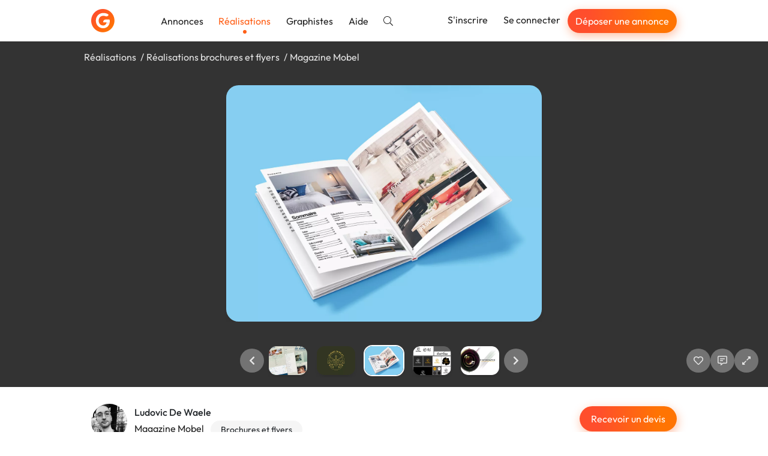

--- FILE ---
content_type: text/html; charset=utf-8
request_url: https://graphiste.com/pictures/373018
body_size: 14005
content:
<!DOCTYPE html>
<html lang="fr">
  <head>
    <meta charset="utf-8">
<meta http-equiv="X-UA-Compatible" content="IE=Edge">
<meta name="viewport" content="width=device-width, initial-scale=1, shrink-to-fit=no">
<meta name="turbo-cache-control" content="no-cache">

    <title>Magazine Mobel par LDW_Graphiste</title>
<meta name="description" content="Notre brochure pour le magasin d&#39;ameublement Mobel est conçue pour présenter les produits et les services de manière claire et attrayante. Nous avons utilisé des images de haute qualité des meubles et des intérieurs pour mettre en valeur la qualité et le style des produits proposés. Le design est soigné et élégant, avec des couleurs sobres pour ..." />
<meta name="keywords" content="Brochure, Magasine, Mise en page, in Design, photoshop, illusatrator" />
<meta name="canonical" content="https://graphiste.com/categories/brochures-et-flyers/clair/pictures" />
<meta name="p:domain_verify" content="8fefd857694b36e7b5cb2f88c3428052" />
<meta property="og:url" content="https://graphiste.com/pictures/373018" />
<meta property="og:title" content="Magazine Mobel" />
<meta property="og:description" content="Notre brochure pour le magasin d&#39;ameublement Mobel est conçue pour présenter les produits et les services de manière claire et attrayante. Nous avons utilisé des images de haute qualité des meubles et des intérieurs pour mettre en valeur la qualité et le style des produits proposés. Le design est soigné et élégant, avec des couleurs sobres pour ..." />
<meta property="og:image" content="/rails/active_storage/representations/redirect/eyJfcmFpbHMiOnsiZGF0YSI6MTQ0NzAyMiwicHVyIjoiYmxvYl9pZCJ9fQ==--2990a4c2f6abb7f7e4c8958e698028efeac6e149/[base64]/Open%20Hardcover%20Book%20Mockup.jpg" />
<meta property="og:updated_time" content="2023-01-23T07:28:16+01:00" />
<meta property="og:site_name" content="Graphiste.com" />
<meta property="og:type" content="website" />
<meta property="og:locale:locale" content="fr_fr" />
<meta property="fb:app_id" content="1248768025203181" />
<meta property="fb:pages" content="216826531711982" />
<meta name="twitter:card" content="summary_large_image" />
<meta name="twitter:image" content="/rails/active_storage/representations/redirect/eyJfcmFpbHMiOnsiZGF0YSI6MTQ0NzAyMiwicHVyIjoiYmxvYl9pZCJ9fQ==--2990a4c2f6abb7f7e4c8958e698028efeac6e149/[base64]/Open%20Hardcover%20Book%20Mockup.jpg" />
<meta name="twitter:site" content="@graphistecom" />
    
    <link rel="icon" type="image/png" href="/assets/touch-icon-192-c185472e3ee0e51f5793cd0c80f65c64a37bf347a34a5f36194c9146f4535359.png" sizes="192x192" />
<link rel="apple-touch-icon" type="image/png" href="/assets/apple-touch-icon-180-16b8143222a388157a9b351335fdd957fed55b612f03156f2bf0c8e430826b9a.png" sizes="180x180" />
<link rel="apple-touch-icon" type="image/png" href="/assets/apple-touch-icon-152-0817851ee3d57bcf197fdca240efe673c2f9efeb357ccbeac9b609449f24e5ca.png" sizes="152x152" />
<link rel="apple-touch-icon" type="image/png" href="/assets/apple-touch-icon-120-ce45965b2c50291989f5e33033445137748047405030ff684b36b0aa7702d052.png" sizes="120x120" />
<link rel="apple-touch-icon" type="image/png" href="/assets/apple-touch-icon-76-d5f13851ff33a1eb1e4eb5f50f461cb885eb2b4eace7d6fa37784ce2708ef1ac.png" sizes="76x76" />
<link rel="apple-touch-icon" type="image/png" href="/assets/apple-touch-icon-c47852a727da288aea7d302390488b648e27b5df020b7f1c05b25b7bef24d33b.png" />
<link rel="shortcut icon" type="image/x-icon" href="/assets/favicon-3cd00711dbe7449ef712d8a982619cde998882fdfb538bfced19856727d37ee4.ico" />

    <link rel="alternate" type="application/atom+xml" title="Annonces" href="/projects.atom" />
    
    
<link rel="stylesheet" href="/vite/assets/application-cea8716d.css" data-turbo-track="reload" />
<link rel="stylesheet" href="/vite/assets/tailwind-0b0edc78.css" data-turbo-track="reload" />
<script src="/vite/assets/application-56ed922d.js" crossorigin="anonymous" type="module" data-turbo-track="reload" defer="defer"></script>

    <link rel="preload" href="https://graphiste.com/assets/Outfit-Regular-789a7ad1321de707b96e6220e638a2780d85a76c03a305c361b7f8899141bdbb.ttf" as="font" type="font/ttf" crossorigin="anonymous">
<link rel="preload" href="https://graphiste.com/assets/Outfit-Medium-36890643194b258fe26ce4cbfc5d5d2787ed48ca506a5ec49bfbce181d582a63.ttf" as="font" type="font/ttf" crossorigin="anonymous">
<link rel="preload" href="https://graphiste.com/assets/Outfit-Bold-fd43cfe0a3a8243ce1b9170bfed80ec35263ef986a5a2fe18d336c56e45802e8.ttf" as="font" type="font/ttf" crossorigin="anonymous">

<style>
  @font-face {
    font-family: "Outfit";
    src: local("Outfit-Regular"), url(https://graphiste.com/assets/Outfit-Regular-789a7ad1321de707b96e6220e638a2780d85a76c03a305c361b7f8899141bdbb.ttf);
    font-weight: normal;
    font-style: normal;
    font-display: swap;
  }

  @font-face {
    font-family: "Outfit";
    src: local("Outfit-Medium"), url(https://graphiste.com/assets/Outfit-Medium-36890643194b258fe26ce4cbfc5d5d2787ed48ca506a5ec49bfbce181d582a63.ttf);
    font-weight: 500;
    font-style: normal;
    font-display: swap;
  }

  @font-face {
    font-family: "Outfit";
    src: local("Outfit-SemiBold"), url(https://graphiste.com/assets/Outfit-SemiBold-5d9c9775718aec8b29126fde53eba1ec847aea34064bad91729bcbf31a5c8ac1.ttf);
    font-weight: 600;
    font-style: normal;
    font-display: swap;
  }

  @font-face {
    font-family: "Outfit";
    src: local("Outfit-Bold"), url(https://graphiste.com/assets/Outfit-Bold-fd43cfe0a3a8243ce1b9170bfed80ec35263ef986a5a2fe18d336c56e45802e8.ttf);
    font-weight: 700;
    font-style: normal;
    font-display: swap;
  }

  * {
    -webkit-font-smoothing: antialiased;
    -moz-osx-font-smoothing: grayscale;
  }
</style>

    <meta name="csrf-param" content="authenticity_token" />
<meta name="csrf-token" content="HUrqOGCWPfWqMqkCyw32PuNjIW9Fm-A1of9IqS7MnLl_ENOn-Y0pSj2hnpueMN4dnOWH3f5x8RHtcJSUqDn3Hg" />
    
    
    <meta name="gdpr-route" content="/pictures/373018">
<script type="text/javascript">
  var _paq = window._paq = window._paq || [];
  /* tracker methods like "setCustomDimension" should be called before "trackPageView" */
  _paq.push(['setCustomUrl', document.querySelector('meta[name="gdpr-route"]').content]);
  _paq.push(['trackPageView']);
  _paq.push(['enableLinkTracking']);
  (function() {
    var u = "//stats.graphiste.com/";
    _paq.push(['setTrackerUrl', u + 'matomo.php']);
    _paq.push(['setSiteId', '3']);
    var d = document, g = d.createElement('script'), s = d.getElementsByTagName('script')[0];
    g.async = true; g.src = u + 'matomo.js'; s.parentNode.insertBefore(g, s);
  })();

  var previousPageUrl = null;
  addEventListener('turbo:load', function() {
    if (_paq && previousPageUrl) {
      _paq.push(['setReferrerUrl', previousPageUrl]);
      _paq.push(['setCustomUrl', document.querySelector('meta[name="gdpr-route"]').content]);
      _paq.push(['setDocumentTitle', document.title]);
      _paq.push(['trackPageView']);
    }
    previousPageUrl = document.querySelector('meta[name="gdpr-route"]').content;
  });
</script>

  <script type="text/javascript">
    addEventListener('turbo:load', function() {
      var _mtm = window._mtm = window._mtm || [];
      _mtm.push({'mtm.startTime': (new Date().getTime()), 'event': 'mtm.Start'});
      var d = document, g = d.createElement('script'), s = d.getElementsByTagName('script')[0];
      g.async = true; g.src = "https://stats.graphiste.com/js/container_R5Js06R4.js"; s.parentNode.insertBefore(g, s);
    });
  </script>


    <meta name="turbo-prefetch" content="false">
  </head>
  <body class=" webp">
    <div id="wrapper">
      

<header
  id="site-header"
  class="navbar navbar-static-top navbar-expand-md shadow bg-white"
  data-controller=""
  data-action=""
>

  <div class="container">
    <div class="navbar-header">
      <a class="navbar-brand !flex md:!hidden xxl:!flex py-3" href="/">
        <img alt="Graphiste.com" width="195" height="40" src="/assets/logo-graphiste-freeland-1336c24110da752fff138e2227a17140194edc662a317a1185a7fa23d9838059.svg" />
</a>      <a class="navbar-brand navbar-logo !hidden md:!flex xxl:!hidden py-3" href="/">
        <img alt="Graphiste.com" width="39" height="39" src="/assets/logo-mini-869dd05249ea08d050e03796fc3828cb4f6a6402f20ca8715fad658d96297130.svg" />
</a>    </div>
    <button class="navbar-toggler text-gray-dark" aria-controls="#user-drawer" aria-expanded="false" type="button" data-toggle="#user-drawer" aria-label="Menu">
      <svg class="svg-inline--fa fa-w-16 "><use xlink:href="/assets/fontawesome/sprites-99f3f0466606769035eb247361a957c415ad41377dd2ddde92b00d40a724946b.svg#fas-fa-bars" /></svg>
    </button>
    <div class="max-md:hidden flex items-center grow">
      <ul class="nav navbar-nav mr-auto md:items-center">
          <li class="nav-item">
            <a class="nav-link relative hover:text-primary" href="/projects">Annonces</a>
          </li>
          <li class="nav-item">
            <a class="nav-link relative text-primary after:h-1.5 after:w-1.5 after:bg-primary after:rounded-full after:absolute after:bottom-0 after:left-1/2 after:-translate-x-1/2 after:translate-y-1/2 after:content-[&quot;_&quot;]" href="/pictures">Réalisations</a>
          </li>
          <li class="nav-item">
            <a class="nav-link relative hover:text-primary" href="/users">Graphistes</a>
          </li>
        <li class="nav-item ">
          <a target="_blank" rel="noopener" class="nav-link relative hover:text-primary" href="https://aide.graphiste.com">Aide</a>
        </li>
        <li class="nav-item ">
          <a class="nav-link relative hover:text-primary" href="/search"><svg class="svg-inline--fa fa-w-16 "><use xlink:href="/assets/fontawesome/sprites-99f3f0466606769035eb247361a957c415ad41377dd2ddde92b00d40a724946b.svg#fal-fa-search" /></svg></a>
        </li>
      </ul>
      <ul class="nav navbar-nav navbar-right">
          <li class="nav-item">
            <a class="nav-link relative hover:text-primary" href="/signup">S&#39;inscrire</a>
          </li>
          <li class="nav-item">
            <a class="nav-link relative hover:text-primary" href="/login">Se connecter</a>
          </li>
          <li class="nav-item hidden lg:flex items-center">
            <a class="open-fast btn btn-primary btn-sm text-white nav-link" href="">Déposer une annonce</a>
          </li>
      </ul>
    </div>
  </div>
</header>
<div id="user-drawer" class="group hidden" data-controller="ui--drawer-component" data-ui--drawer-component-show-value="false">
  <div class="fixed inset-0 group-data-[ui--drawer-component-show-value=false]:pointer-events-none group-data-[ui--drawer-component-show-value=false]:opacity-0 z-[1001] overflow-hidden transition-opacity">
    <div class="absolute inset-0 bg-dark/60" data-action="click->ui--drawer-component#toggle"></div>
    <nav class="relative z-10 group-data-[ui--drawer-component-show-value=false]:translate-x-full w-full max-w-[350px] h-full bg-white transition-all right-0 float-right p-4 flex flex-col gap-2 overflow-y-auto">
      <a class="text-muted hover:text-body text-xl flex items-center justify-end mb-2" data-action="ui--drawer-component#toggle">
        <svg class="svg-inline--fa fa-w-16 cursor-pointer"><use xlink:href="/assets/fontawesome/sprites-99f3f0466606769035eb247361a957c415ad41377dd2ddde92b00d40a724946b.svg#far-fa-times" /></svg>
      </a>
        <div class="block px-4 py-2 text-dark">      <a class="open-fast btn btn-primary btn-block" href="">Déposer une annonce</a>
</div>
        <hr class="my-2 w-full min-h-[1px]">
        <a class="flex items-center px-4 py-2 text-dark hover:text-primary" href="/login"><span class="inline-flex justify-center w-8 mr-4"><svg class="svg-inline--fa fa-w-16 fa-lg mx-auto"><use xlink:href="/assets/fontawesome/sprites-99f3f0466606769035eb247361a957c415ad41377dd2ddde92b00d40a724946b.svg#fal-fa-sign-in" /></svg></span>Se connecter</a>
        <a class="flex items-center px-4 py-2 text-dark hover:text-primary" href="/signup"><span class="inline-flex justify-center w-8 mr-4"><svg class="svg-inline--fa fa-w-16 fa-lg mx-auto"><use xlink:href="/assets/fontawesome/sprites-99f3f0466606769035eb247361a957c415ad41377dd2ddde92b00d40a724946b.svg#fal-fa-user-plus" /></svg></span>S&#39;inscrire gratuitement</a>
        <hr class="my-2 w-full min-h-[1px]">
        <a class="flex items-center px-4 py-2 text-dark hover:text-primary" href="/projects"><span class="inline-flex justify-center w-8 mr-4"><svg class="svg-inline--fa fa-w-16 fa-lg mx-auto"><use xlink:href="/assets/fontawesome/sprites-99f3f0466606769035eb247361a957c415ad41377dd2ddde92b00d40a724946b.svg#fal-fa-briefcase" /></svg></span>Annonces</a>
        <a class="flex items-center px-4 py-2 text-dark hover:text-primary" href="/pictures"><span class="inline-flex justify-center w-8 mr-4"><svg class="svg-inline--fa fa-w-16 fa-lg mx-auto"><use xlink:href="/assets/fontawesome/sprites-99f3f0466606769035eb247361a957c415ad41377dd2ddde92b00d40a724946b.svg#fal-fa-images" /></svg></span>Réalisations</a>
        <a class="flex items-center px-4 py-2 text-dark hover:text-primary" href="/users"><span class="inline-flex justify-center w-8 mr-4"><svg class="svg-inline--fa fa-w-16 fa-lg mx-auto"><use xlink:href="/assets/fontawesome/sprites-99f3f0466606769035eb247361a957c415ad41377dd2ddde92b00d40a724946b.svg#fal-fa-users" /></svg></span>Graphistes</a>
        <hr class="my-2 w-full min-h-[1px]">
        <a class="flex items-center px-4 py-2 text-dark hover:text-primary" href="/search"><span class="inline-flex justify-center w-8 mr-4"><svg class="svg-inline--fa fa-w-16 fa-lg mx-auto"><use xlink:href="/assets/fontawesome/sprites-99f3f0466606769035eb247361a957c415ad41377dd2ddde92b00d40a724946b.svg#fal-fa-search" /></svg></span>Rechercher</a>
        <a target="_blank" rel="noopener" class="flex items-center px-4 py-2 text-dark hover:text-primary" href="https://aide.graphiste.com"><span class="inline-flex justify-center w-8 mr-4"><svg class="svg-inline--fa fa-w-16 fa-lg mx-auto"><use xlink:href="/assets/fontawesome/sprites-99f3f0466606769035eb247361a957c415ad41377dd2ddde92b00d40a724946b.svg#fal-fa-life-ring" /></svg></span>Aide</a>
    </nav>
  </div>
</div>


      
      <div class="z-50 fixed top-2 left-0 right-0 max-md:px-4 w-full md:max-w-md md:left-1/2 md:-translate-x-1/2 flex flex-col gap-4">


  <turbo-frame id="notifications" target="_top"></turbo-frame>
</div>


      <main id="">
        
<turbo-frame id="picture_373018" target="_top">
  <div id="pictures--slideshow" data-pictures--slideshow-modal-target="slideshow" data-url="/pictures/373018-magazine-mobel" data-controller="pictures--slideshow" data-pictures--slideshow-url-value="/LDW_Graphiste/pictures" data-pictures--slideshow-initial-page-value="1" data-pictures--slideshow-initial-picture-id-value="373018">
    <div class="p-4 bg-black/80 backdrop-blur-sm h-[70vh] sm:h-[80vh] flex flex-col gap-4 items-center justify-between overflow-hidden select-none">
        <ol class="container list-none my-0 p-0 flex md:gap-1 text-neutral-200 [&>li:not(:last-of-type)]:after:content-['/'] [&>li:not(:last-of-type)]:after:mx-1 max-md:text-sm max-md:flex-wrap">
            <li>
              <a class="!text-neutral-200" href="/pictures">Réalisations</a>
            </li>
            <li>
              <a class="!text-neutral-200" href="/categories/brochures-et-flyers/pictures">Réalisations brochures et flyers</a>
            </li>
          <li id="picture-title">
            <span>Magazine Mobel</span>
          </li>
        </ol>

      <div class="swiper max-w-full h-[calc(100%-150px)] opacity-0 transition-opacity" data-pictures--slideshow-target="main">
        <div class="swiper-wrapper" id="main-swiper">
            <div class="swiper-slide" data-url="/pictures/373018-magazine-mobel" data-id="373018">
      <img alt="Magazine Mobel" class="relative top-1/2 -translate-y-1/2 max-h-full max-w-full block mx-auto rounded-xl shadow-lg cursor-zoom-in" data-action="click-&gt;pictures--slideshow#toggleFullscreen" src="https://assets.graphiste.com/oi8zm2oq9ylx3kqbf2uxj85n8z73" />
  </div>

        </div>
      </div>

      <div class="flex max-md:flex-col items-center w-full gap-3 opacity-0 transition-opacity duration-500" data-pictures--slideshow-target="slideshowControls">
        <div class="w-full grow"></div>
        <div class="w-full flex justify-center items-center">
          <a href="#" class="btn-slideshow" data-pictures--slideshow-target="previous" aria-label="Précédent">
            <svg class="svg-inline--fa fa-w-16 "><use xlink:href="/assets/fontawesome/sprites-99f3f0466606769035eb247361a957c415ad41377dd2ddde92b00d40a724946b.svg#fas-fa-chevron-left" /></svg>
          </a>
          <div class="swiper w-full max-w-[150px] xs:max-w-[250px] md:max-w-[400px] mx-0" data-pictures--slideshow-target="thumbnails">
            <div class="swiper-wrapper" id="thumbnails-swiper">
                <div class="swiper-slide flex justify-center py-1 cursor-pointer">
    <picture><!--[if IE 9]><video style='display: none;'><![endif]--><source srcset="https://assets.graphiste.com/fyippw4ir1wbtaixrxpeqyc3im21" type="image/webp"><!--[if IE 9]></video><![endif]--><img alt="Magazine Mobel" width="64" height="48" class="rounded-lg shadow-lg" srcset="https://assets.graphiste.com/aiipshwsl23e2i53g4pu0fx42fda" loading="lazy"></picture>
  </div>

            </div>
          </div>
          <a href="#" class="btn-slideshow" data-pictures--slideshow-target="next" aria-label="Suivant">
            <svg class="svg-inline--fa fa-w-16 "><use xlink:href="/assets/fontawesome/sprites-99f3f0466606769035eb247361a957c415ad41377dd2ddde92b00d40a724946b.svg#fas-fa-chevron-right" /></svg>
          </a>
        </div>

        <div class="flex justify-center md:justify-end w-full md:grow gap-2">
              <a class="btn-slideshow" data-controller="apps-launcher" data-action="click-&gt;apps-launcher#launchLoginSignupModal" aria-label="J&#39;aime" href="#">
                <svg class="svg-inline--fa fa-w-16 "><use xlink:href="/assets/fontawesome/sprites-99f3f0466606769035eb247361a957c415ad41377dd2ddde92b00d40a724946b.svg#far-fa-heart" /></svg>
</a>
            <a class="btn-slideshow" data-controller="apps-launcher" data-action="click-&gt;apps-launcher#launchLoginSignupModal" aria-label="Afficher les commentaires" href="#">
              <svg class="svg-inline--fa fa-w-16 "><use xlink:href="/assets/fontawesome/sprites-99f3f0466606769035eb247361a957c415ad41377dd2ddde92b00d40a724946b.svg#far-fa-comment-alt-lines" /></svg>
</a>
          <a class="btn-slideshow" role="button" data-action="click-&gt;pictures--slideshow#toggleFullscreen" aria-label="Agrandir" href="#">
            <svg class="svg-inline--fa fa-w-16 "><use xlink:href="/assets/fontawesome/sprites-99f3f0466606769035eb247361a957c415ad41377dd2ddde92b00d40a724946b.svg#far-fa-expand-alt" /></svg>
</a>        </div>
      </div>
    </div>

    <div class="fixed inset-0 z-50 bg-black overflow-y-auto overflow-x-hidden hidden" data-pictures--slideshow-target="fullscreenContainer">
      <a class="btn-slideshow fixed top-2 right-6" role="button" data-action="click-&gt;pictures--slideshow#toggleFullscreen" aria-label="Réduire" href="#">
        <svg class="svg-inline--fa fa-w-16 "><use xlink:href="/assets/fontawesome/sprites-99f3f0466606769035eb247361a957c415ad41377dd2ddde92b00d40a724946b.svg#far-fa-compress-alt" /></svg>
</a>      <div class="flex items-center justify-center min-h-full">
        <img class="cursor-zoom-out max-w-[100vw]" data-pictures--slideshow-target="fullscreenImage" data-action="click->pictures--slideshow#toggleFullscreen">
      </div>
    </div>

    <div class="bg-white">
      <div id="picture-details" data-controller="turbo--animated-replace" data-turbo--animated-replace-animable-class="transition-all" data-turbo--animated-replace-animated-class="opacity-0">
  <div class="container mx-auto py-8">
    <div class="flex justify-between max-sm:flex-col gap-8">
      <div class="flex gap-2">
        <a href="/ldw_graphiste">
          <span class="relative inline-block float-left mr-3 relative -top-1">
    <picture><!--[if IE 9]><video style='display: none;'><![endif]--><source srcset="https://assets.graphiste.com/8nh69cx3xx3x2j48qho0hx1kovmq" type="image/webp"><!--[if IE 9]></video><![endif]--><img width="60" height="60" class="rounded-full overflow-hidden" alt="LDW_Graphiste" loading="lazy" srcset="https://assets.graphiste.com/39cig16ci0hchh53z0csvs0t1j13"></picture>
</span>

</a>        <div>
          <a class="block mb-1 font-medium text-dark" href="/ldw_graphiste">Ludovic De Waele</a>
          <div>
            <h1 class="text-base m-0 mb-1 mr-2 inline-block">Magazine Mobel</h1>
              <span class="label label-default label-lg">Brochures et flyers</span>
          </div>
          <div class="flex items-center gap-4">
            <span>
              <svg class="svg-inline--fa fa-w-16 mr-1"><use xlink:href="/assets/fontawesome/sprites-99f3f0466606769035eb247361a957c415ad41377dd2ddde92b00d40a724946b.svg#far-fa-eye" /></svg>
              529
            </span>
            <span id="likes_count_picture_373018">
                <svg class="svg-inline--fa fa-w-16 mr-1"><use xlink:href="/assets/fontawesome/sprites-99f3f0466606769035eb247361a957c415ad41377dd2ddde92b00d40a724946b.svg#far-fa-heart" /></svg>
              0
            </span>
            <span>
              <svg class="svg-inline--fa fa-w-16 mr-1"><use xlink:href="/assets/fontawesome/sprites-99f3f0466606769035eb247361a957c415ad41377dd2ddde92b00d40a724946b.svg#far-fa-comment-alt-lines" /></svg>
              0
            </span>
          </div>
        </div>
      </div>
      <div id="picture-actions" class="flex gap-2 max-sm:grow">
          <div class="w-full">
            <a data-controller="apps-launcher" data-action="click-&gt;apps-launcher#launchFast" class="btn btn-primary w-full" href="#">Recevoir un devis</a>
          </div>
      </div>
    </div>
    <hr class="my-8">
      <div class="flex gap-3 my-3">
        <svg class="svg-inline--fa fa-w-16 text-lg"><use xlink:href="/assets/fontawesome/sprites-99f3f0466606769035eb247361a957c415ad41377dd2ddde92b00d40a724946b.svg#fal-fa-quote-right" /></svg>
        <p class="m-0">Notre brochure pour le magasin d&#39;ameublement Mobel est conçue pour présenter les produits et les services de manière claire et attrayante. Nous avons utilisé des images de haute qualité des meubles et des intérieurs pour mettre en valeur la qualité et le style des produits proposés. Le design est soigné et élégant, avec des couleurs sobres pour renforcer l&#39;image de marque de Mobel. Le layout est clair et organisé, permettant aux clients de trouver facilement les informations sur les produits, les services et les offres spéciales. Nous avons inclus des détails sur la personnalisation des meubles et les options de financement pour aider les clients à prendre des décisions d&#39;achat éclairées. Le tout est adapté pour une utilisation en format physique ou numérique pour une meilleure accessibili</p>
      </div>
    <div class="flex gap-3 my-3">
      <svg class="svg-inline--fa fa-w-16 text-lg"><use xlink:href="/assets/fontawesome/sprites-99f3f0466606769035eb247361a957c415ad41377dd2ddde92b00d40a724946b.svg#fal-fa-calendar" /></svg>
      <p class="m-0">
        Publiée le
        23/01/2023
      </p>
    </div>
    <div class="mt-8 flex gap-2 flex-wrap items-center">
        <span class="bg-gray-light text-dark px-3 py-1 rounded-full text-sm">Brochure</span>
        <span class="bg-gray-light text-dark px-3 py-1 rounded-full text-sm">Magasine</span>
        <span class="bg-gray-light text-dark px-3 py-1 rounded-full text-sm">Mise en page</span>
        <span class="bg-gray-light text-dark px-3 py-1 rounded-full text-sm">in Design</span>
        <span class="bg-gray-light text-dark px-3 py-1 rounded-full text-sm">photoshop</span>
        <span class="bg-gray-light text-dark px-3 py-1 rounded-full text-sm">illusatrator</span>
      <div class="grow text-right" data-turbo="true">
      </div>
    </div>
  </div>
  <div class="bg-gray-lighter -mb-[60px] pb-16">
    <div class="container py-6">
      <h2 class="text-base m-0 text-dark">
        Autres réalisations de
        Ludovic De Waele
      </h2>
      <div class="row">
    <div class="col-12 col-md-6 col-lg-4 flex" id="picture_373009">
      <a class="shadow hover:shadow-lg rounded-xl outline outline-[1px] outline-gray-200 p-3 bg-white my-3 transition-shadow relative grow flex flex-col flex-nowrap" data-controller="pictures--slideshow-link" data-action="click-&gt;pictures--slideshow-link#visit" data-pictures--slideshow-link-token-value="L0xEV19HcmFwaGlzdGUvcGljdHVyZXM=" href="/pictures/373009-flyer-escape-game">
  <div>
    <div class="thumbnail relative thumbnail-simple mb-0">



  <picture><!--[if IE 9]><video style='display: none;'><![endif]--><source srcset="https://assets.graphiste.com/ruvdq42zsihafsndzmah67d6ibx5" type="image/webp"><!--[if IE 9]></video><![endif]--><img alt="Flyer Escape Game" width="420" height="280" loading="lazy" class="max-w-full h-auto object-cover aspect-[420/280] rounded-lg" srcset="https://assets.graphiste.com/o2gb2ecbll03oamurr3ynz81t42k"></picture>
</div>
</div>

  
</a>
    </div>
    <div class="col-12 col-md-6 col-lg-4 flex" id="picture_373010">
      <a class="shadow hover:shadow-lg rounded-xl outline outline-[1px] outline-gray-200 p-3 bg-white my-3 transition-shadow relative grow flex flex-col flex-nowrap" data-controller="pictures--slideshow-link" data-action="click-&gt;pictures--slideshow-link#visit" data-pictures--slideshow-link-token-value="L0xEV19HcmFwaGlzdGUvcGljdHVyZXM=" href="/pictures/373010-carte-cadeau">
  <div>
    <div class="thumbnail relative thumbnail-simple mb-0">



  <picture><!--[if IE 9]><video style='display: none;'><![endif]--><source srcset="https://assets.graphiste.com/q6ea1vtei89qy6c4yjtpyojijd8c" type="image/webp"><!--[if IE 9]></video><![endif]--><img alt="Carte Cadeau" width="420" height="280" loading="lazy" class="max-w-full h-auto object-cover aspect-[420/280] rounded-lg" srcset="https://assets.graphiste.com/pf37emgqdr9mib5hc6v4h7e9gea9"></picture>
</div>
</div>

  
</a>
    </div>
    <div class="col-12 col-md-6 col-lg-4 flex" id="picture_373011">
      <a class="shadow hover:shadow-lg rounded-xl outline outline-[1px] outline-gray-200 p-3 bg-white my-3 transition-shadow relative grow flex flex-col flex-nowrap" data-controller="pictures--slideshow-link" data-action="click-&gt;pictures--slideshow-link#visit" data-pictures--slideshow-link-token-value="L0xEV19HcmFwaGlzdGUvcGljdHVyZXM=" href="/pictures/373011">
  <div>
    <div class="thumbnail relative thumbnail-simple mb-0">



  <picture><!--[if IE 9]><video style='display: none;'><![endif]--><source srcset="https://assets.graphiste.com/76amvxe7odxb1zc0gwvnh7kqavsk" type="image/webp"><!--[if IE 9]></video><![endif]--><img alt="Réalisation #373011" width="420" height="280" loading="lazy" class="max-w-full h-auto object-cover aspect-[420/280] rounded-lg" srcset="https://assets.graphiste.com/vnnq2ch1pdcp824h3yz316k9c48w"></picture>
</div>
</div>

  
</a>
    </div>
    <div class="col-12 col-md-6 col-lg-4 flex" id="picture_373012">
      <a class="shadow hover:shadow-lg rounded-xl outline outline-[1px] outline-gray-200 p-3 bg-white my-3 transition-shadow relative grow flex flex-col flex-nowrap" data-controller="pictures--slideshow-link" data-action="click-&gt;pictures--slideshow-link#visit" data-pictures--slideshow-link-token-value="L0xEV19HcmFwaGlzdGUvcGljdHVyZXM=" href="/pictures/373012-publicite-jacques-vabre">
  <div>
    <div class="thumbnail relative thumbnail-simple mb-0">



  <picture><!--[if IE 9]><video style='display: none;'><![endif]--><source srcset="https://assets.graphiste.com/c8l3y6is0c03hs6cvpaaikrl48oa" type="image/webp"><!--[if IE 9]></video><![endif]--><img alt="Publicité Jacques Vabre" width="420" height="280" loading="lazy" class="max-w-full h-auto object-cover aspect-[420/280] rounded-lg" srcset="https://assets.graphiste.com/2gbh30tg3l3o09hn388ek52j39nd"></picture>
</div>
</div>

  
</a>
    </div>


    <div class="col-12 col-md-6 col-lg-4 flex" id="picture_373013">
      <a class="shadow hover:shadow-lg rounded-xl outline outline-[1px] outline-gray-200 p-3 bg-white my-3 transition-shadow relative grow flex flex-col flex-nowrap" data-controller="pictures--slideshow-link" data-action="click-&gt;pictures--slideshow-link#visit" data-pictures--slideshow-link-token-value="L0xEV19HcmFwaGlzdGUvcGljdHVyZXM=" href="/pictures/373013-cheese-factory">
  <div>
    <div class="thumbnail relative thumbnail-simple mb-0">



  <picture><!--[if IE 9]><video style='display: none;'><![endif]--><source srcset="https://assets.graphiste.com/d9dsmqw9t6v5a67kc86k75h2d6z6" type="image/webp"><!--[if IE 9]></video><![endif]--><img alt="Cheese Factory" width="420" height="280" loading="lazy" class="max-w-full h-auto object-cover aspect-[420/280] rounded-lg" srcset="https://assets.graphiste.com/bxnmkvg09vhq3kh4jf7wm8n0lndd"></picture>
</div>
</div>

  
</a>
    </div>
    <div class="col-12 col-md-6 col-lg-4 flex" id="picture_373014">
      <a class="shadow hover:shadow-lg rounded-xl outline outline-[1px] outline-gray-200 p-3 bg-white my-3 transition-shadow relative grow flex flex-col flex-nowrap" data-controller="pictures--slideshow-link" data-action="click-&gt;pictures--slideshow-link#visit" data-pictures--slideshow-link-token-value="L0xEV19HcmFwaGlzdGUvcGljdHVyZXM=" href="/pictures/373014-team-webdesign">
  <div>
    <div class="thumbnail relative thumbnail-simple mb-0">



  <picture><!--[if IE 9]><video style='display: none;'><![endif]--><source srcset="https://assets.graphiste.com/5r3h5566jlqpdzbvga7who6g1mji" type="image/webp"><!--[if IE 9]></video><![endif]--><img alt="Team Webdesign" width="420" height="280" loading="lazy" class="max-w-full h-auto object-cover aspect-[420/280] rounded-lg" srcset="https://assets.graphiste.com/zrk0wmxcrn21ykdlc4jz0z73g7ut"></picture>
</div>
</div>

  
</a>
    </div>
    <div class="col-12 col-md-6 col-lg-4 flex" id="picture_373015">
      <a class="shadow hover:shadow-lg rounded-xl outline outline-[1px] outline-gray-200 p-3 bg-white my-3 transition-shadow relative grow flex flex-col flex-nowrap" data-controller="pictures--slideshow-link" data-action="click-&gt;pictures--slideshow-link#visit" data-pictures--slideshow-link-token-value="L0xEV19HcmFwaGlzdGUvcGljdHVyZXM=" href="/pictures/373015-web-design-sportwear">
  <div>
    <div class="thumbnail relative thumbnail-simple mb-0">



  <picture><!--[if IE 9]><video style='display: none;'><![endif]--><source srcset="https://assets.graphiste.com/sljjf3iwh3for0tm1evf8sjryzv7" type="image/webp"><!--[if IE 9]></video><![endif]--><img alt="Web Design SportWear" width="420" height="280" loading="lazy" class="max-w-full h-auto object-cover aspect-[420/280] rounded-lg" srcset="https://assets.graphiste.com/nkwir95w9281pg9ced8cz2l64z76"></picture>
</div>
</div>

  
</a>
    </div>
    <div class="col-12 col-md-6 col-lg-4 flex" id="picture_373016">
      <a class="shadow hover:shadow-lg rounded-xl outline outline-[1px] outline-gray-200 p-3 bg-white my-3 transition-shadow relative grow flex flex-col flex-nowrap" data-controller="pictures--slideshow-link" data-action="click-&gt;pictures--slideshow-link#visit" data-pictures--slideshow-link-token-value="L0xEV19HcmFwaGlzdGUvcGljdHVyZXM=" href="/pictures/373016-le-zola-webdesign">
  <div>
    <div class="thumbnail relative thumbnail-simple mb-0">



  <picture><!--[if IE 9]><video style='display: none;'><![endif]--><source srcset="https://assets.graphiste.com/yb8q6wpav474cfqjtrdm3v8lc7cw" type="image/webp"><!--[if IE 9]></video><![endif]--><img alt="Le Zola Webdesign" width="420" height="280" loading="lazy" class="max-w-full h-auto object-cover aspect-[420/280] rounded-lg" srcset="https://assets.graphiste.com/lm1zzami3k71dfgas39ic3selr0g"></picture>
</div>
</div>

  
</a>
    </div>
    <div class="col-12 col-md-6 col-lg-4 flex" id="picture_373017">
      <a class="shadow hover:shadow-lg rounded-xl outline outline-[1px] outline-gray-200 p-3 bg-white my-3 transition-shadow relative grow flex flex-col flex-nowrap" data-controller="pictures--slideshow-link" data-action="click-&gt;pictures--slideshow-link#visit" data-pictures--slideshow-link-token-value="L0xEV19HcmFwaGlzdGUvcGljdHVyZXM=" href="/pictures/373017-miellerie-du-pilat">
  <div>
    <div class="thumbnail relative thumbnail-simple mb-0">



  <picture><!--[if IE 9]><video style='display: none;'><![endif]--><source srcset="https://assets.graphiste.com/3i0avfio6g6ah6aq8rejeaapzwyf" type="image/webp"><!--[if IE 9]></video><![endif]--><img alt="Miellerie du Pilat" width="420" height="280" loading="lazy" class="max-w-full h-auto object-cover aspect-[420/280] rounded-lg" srcset="https://assets.graphiste.com/aup7zkd69onvjdq1plhm0wt41f83"></picture>
</div>
</div>

  
</a>
    </div>
    <div class="col-12 col-md-6 col-lg-4 flex" id="picture_373018">
      <a class="shadow hover:shadow-lg rounded-xl outline outline-[1px] outline-gray-200 p-3 bg-white my-3 transition-shadow relative grow flex flex-col flex-nowrap" data-controller="pictures--slideshow-link" data-action="click-&gt;pictures--slideshow-link#visit" data-pictures--slideshow-link-token-value="L0xEV19HcmFwaGlzdGUvcGljdHVyZXM=" href="/pictures/373018-magazine-mobel">
  <div>
    <div class="thumbnail relative thumbnail-simple mb-0">



  <picture><!--[if IE 9]><video style='display: none;'><![endif]--><source srcset="https://assets.graphiste.com/fyippw4ir1wbtaixrxpeqyc3im21" type="image/webp"><!--[if IE 9]></video><![endif]--><img alt="Magazine Mobel" width="420" height="280" loading="lazy" class="max-w-full h-auto object-cover aspect-[420/280] rounded-lg" srcset="https://assets.graphiste.com/aiipshwsl23e2i53g4pu0fx42fda"></picture>
</div>
</div>

  
</a>
    </div>
    <div class="col-12 col-md-6 col-lg-4 flex" id="picture_373019">
      <a class="shadow hover:shadow-lg rounded-xl outline outline-[1px] outline-gray-200 p-3 bg-white my-3 transition-shadow relative grow flex flex-col flex-nowrap" data-controller="pictures--slideshow-link" data-action="click-&gt;pictures--slideshow-link#visit" data-pictures--slideshow-link-token-value="L0xEV19HcmFwaGlzdGUvcGljdHVyZXM=" href="/pictures/373019-backtempo">
  <div>
    <div class="thumbnail relative thumbnail-simple mb-0">



  <picture><!--[if IE 9]><video style='display: none;'><![endif]--><source srcset="https://assets.graphiste.com/rb9ntc795imlwbz3pbbdo2s1ymse" type="image/webp"><!--[if IE 9]></video><![endif]--><img alt="BackTempo" width="420" height="280" loading="lazy" class="max-w-full h-auto object-cover aspect-[420/280] rounded-lg" srcset="https://assets.graphiste.com/fzp2mrrwa2fqoc4ih4lpf0tikcdv"></picture>
</div>
</div>

  
</a>
    </div>
    <div class="col-12 col-md-6 col-lg-4 flex" id="picture_373020">
      <a class="shadow hover:shadow-lg rounded-xl outline outline-[1px] outline-gray-200 p-3 bg-white my-3 transition-shadow relative grow flex flex-col flex-nowrap" data-controller="pictures--slideshow-link" data-action="click-&gt;pictures--slideshow-link#visit" data-pictures--slideshow-link-token-value="L0xEV19HcmFwaGlzdGUvcGljdHVyZXM=" href="/pictures/373020-photographie">
  <div>
    <div class="thumbnail relative thumbnail-simple mb-0">



  <picture><!--[if IE 9]><video style='display: none;'><![endif]--><source srcset="https://assets.graphiste.com/yicix54hwjp4iakx9p3hfync5ikb" type="image/webp"><!--[if IE 9]></video><![endif]--><img alt="Photographie " width="420" height="280" loading="lazy" class="max-w-full h-auto object-cover aspect-[420/280] rounded-lg" srcset="https://assets.graphiste.com/kf7dt9zkfqcl1ky2a4hfc93dfjxd"></picture>
</div>
</div>

  
</a>
    </div>
</div>

      <div class="text-center mt-4">
            <a data-controller="apps-launcher" data-action="click-&gt;apps-launcher#launchLoginSignupModal" class="btn btn-default" href="#">Voir toutes les réalisations</a>
      </div>
    </div>
  </div>
</div>

    </div>
  </div>
</turbo-frame>
      </main>
        <div id="wrapper-push"></div>
    </div>
    <hr class="m-0">
<footer class="pt-12 py-4 bg-white">
  <div class="container">
    <div class="grid gap-4 md:grid-cols-2 lg:grid-cols-5 items-start">
      <div class="flex flex-col justify-center max-md:items-center gap-2 lg:col-span-2">
        <a class="mb-2" href="/">
          <img alt="Logo" class="h-10" src="/assets/logo-62d121be351c75a5d6def020cc78beb906c0d403a506e143506cdbfd31b7797a.svg" />
</a>        <p class="max-md:text-center">
          La communauté des graphistes et des designers.
          <br>
          Trouvez un graphiste freelance ou recrutez un nouveau collaborateur.
        </p>
        <ul class="flex items-center gap-4 list-none p-0">
          <a target="_blank" data-controller="tooltip" title="Facebook" rel="noopener" href="https://www.facebook.com/graphistesfreelances">
            <svg class="svg-inline--fa fa-w-16 text-2xl text-primary hover:text-primary-dark transition-colors"><use xlink:href="/assets/fontawesome/sprites-99f3f0466606769035eb247361a957c415ad41377dd2ddde92b00d40a724946b.svg#fab-fa-facebook-f" /></svg>
</a>          <a target="_blank" data-controller="tooltip" title="Twitter" rel="noopener" href="https://twitter.com/Graphistecom">
            <div class="inline-svg-icon text-2xl text-primary hover:text-primary-dark transition-colors flex items-center justify-center w-6"><svg xmlns="http://www.w3.org/2000/svg" viewBox="0 0 512 512"><!--!Font Awesome Free 6.5.1 by @fontawesome - https://fontawesome.com License - https://fontawesome.com/license/free Copyright 2024 Fonticons, Inc.--><path d="M389.2 48h70.6L305.6 224.2 487 464H345L233.7 318.6 106.5 464H35.8L200.7 275.5 26.8 48H172.4L272.9 180.9 389.2 48zM364.4 421.8h39.1L151.1 88h-42L364.4 421.8z"/></svg>
</div>
</a>          <a target="_blank" data-controller="tooltip" title="LinkedIn" rel="noopener" href="https://www.linkedin.com/company/graphiste-com/">
            <svg class="svg-inline--fa fa-w-16 text-2xl text-primary hover:text-primary-dark transition-colors"><use xlink:href="/assets/fontawesome/sprites-99f3f0466606769035eb247361a957c415ad41377dd2ddde92b00d40a724946b.svg#fab-fa-linkedin-in" /></svg>
</a>          <a target="_blank" data-controller="tooltip" title="Pinterest" rel="noopener" href="https://fr.pinterest.com/Graphiste_Com">
            <svg class="svg-inline--fa fa-w-16 text-2xl text-primary hover:text-primary-dark transition-colors"><use xlink:href="/assets/fontawesome/sprites-99f3f0466606769035eb247361a957c415ad41377dd2ddde92b00d40a724946b.svg#fab-fa-pinterest" /></svg>
</a>          <a target="_blank" data-controller="tooltip" title="Instagram" rel="noopener" href="https://www.instagram.com/graphiste_com/">
            <svg class="svg-inline--fa fa-w-16 text-2xl text-primary hover:text-primary-dark transition-colors"><use xlink:href="/assets/fontawesome/sprites-99f3f0466606769035eb247361a957c415ad41377dd2ddde92b00d40a724946b.svg#fab-fa-instagram" /></svg>
</a>        </ul>
      </div>
      <hr class="m-0 md:hidden">
      <div class="max-md:text-center" x-ignore="" ax-load="" x-data="responsiveCollapsible({openByDefault: true})">
        <p class="text-lg font-medium mb-0 max-md:cursor-pointer relative" x-bind="toggle">
          Entreprise
          <span class="transition-transform absolute inset-y-0 right-0 flex md:hidden items-center" x-bind="chevron">
            <svg class="svg-inline--fa fa-w-16 "><use xlink:href="/assets/fontawesome/sprites-99f3f0466606769035eb247361a957c415ad41377dd2ddde92b00d40a724946b.svg#fal-fa-chevron-down" /></svg>
          </span>
        </p>
        <ul class="list-none p-0 [&>li>a]:text-body [&>li:hover>a]:text-primary [&>li]:py-3 md:[&>li]:py-2 [&>li:first-of-type]:pt-5" x-bind="collapsible">
          <li><a href="/pages/a-propos-de-graphiste-com">À propos</a></li>
          <li><a href="/contact">Nous contacter</a></li>
          <li><a href="/pages/partenaires">Partenaires</a></li>
          <li><a href="/reviews">Avis sur Graphiste.com</a></li>
          <li><a href="/pages/tarifs">Nos tarifs</a></li>
        </ul>
      </div>
      <hr class="m-0 md:hidden">
      <div class="max-md:text-center" x-ignore="" ax-load="" x-data="responsiveCollapsible()">
        <p class="text-lg font-medium mb-0 max-md:cursor-pointer relative" x-bind="toggle">
          Ressources
          <span class="transition-transform absolute inset-y-0 right-0 flex md:hidden items-center" x-bind="chevron">
            <svg class="svg-inline--fa fa-w-16 "><use xlink:href="/assets/fontawesome/sprites-99f3f0466606769035eb247361a957c415ad41377dd2ddde92b00d40a724946b.svg#fal-fa-chevron-down" /></svg>
          </span>
        </p>
        <ul class="list-none p-0 [&>li>a]:text-body [&>li:hover>a]:text-primary [&>li]:py-3 md:[&>li]:py-2 [&>li:first-of-type]:pt-5" x-bind="collapsible">
          <li><a href="/pages/nos-guides">Nos guides pratiques</a></li>
          <li><a href="/cities">Freelances par ville</a></li>
          <li><a target="_blank" rel="noopener" href="https://aide.graphiste.com/">Centre d&#39;aide</a></li>
          <li><a target="_blank" rel="noopener" href="/blog">Le blog</a></li>
        </ul>
      </div>
      <hr class="m-0 md:hidden">
      <div class="max-md:text-center" x-ignore="" ax-load="" x-data="responsiveCollapsible()">
        <p class="text-lg font-medium mb-0 max-md:cursor-pointer relative" x-bind="toggle">
          Légal
          <span class="transition-transform absolute inset-y-0 right-0 flex md:hidden items-center" x-bind="chevron">
            <svg class="svg-inline--fa fa-w-16 "><use xlink:href="/assets/fontawesome/sprites-99f3f0466606769035eb247361a957c415ad41377dd2ddde92b00d40a724946b.svg#fal-fa-chevron-down" /></svg>
          </span>
        </p>
        <ul class="list-none p-0 [&>li>a]:text-body [&>li:hover>a]:text-primary [&>li]:py-3 md:[&>li]:py-2 [&>li:first-of-type]:pt-5" x-bind="collapsible">
          <li><a href="/pages/mentions-legales">Mentions légales</a></li>
          <li><a href="/pages/politique-de-confidentialite">Politique de confidentialité</a></li>
          <li><a href="/pages/terms/general">Conditions générales</a></li>
        </ul>
      </div>
    </div>
    <hr class="m-0 my-6 lg:mt-16 lg:mb-6">
    <div class="text-center flex flex-col gap-2 items-center lg:flex-row lg:justify-between">
      <p>&copy; 2026 Graphiste.com</p>
      <p class="flex max-sm:flex-col justify-center items-center gap-2">
        Graphiste.com est une marque du groupe
        <img alt="Freeland" class="h-6 sm:-mt-2.5" src="/assets/logo-freeland-a2e187aafa3a82899a323e9a52702d9f1f5228b301c1708f474dbd926945156d.svg" />
      </p>
    </div>
  </div>
</footer>

      <div data-controller="fast"
           data-fast-user-signed-in-value="false"
           data-fast-country-priorities-value="[&quot;FR&quot;]"
           data-fast-countries-value="[[&quot;Afghanistan&quot;, &quot;AF&quot;], [&quot;Afrique du Sud&quot;, &quot;ZA&quot;], [&quot;Åland, Îles&quot;, &quot;AX&quot;], [&quot;Albanie&quot;, &quot;AL&quot;], [&quot;Algérie&quot;, &quot;DZ&quot;], [&quot;Allemagne&quot;, &quot;DE&quot;], [&quot;Andorre&quot;, &quot;AD&quot;], [&quot;Angola&quot;, &quot;AO&quot;], [&quot;Anguilla&quot;, &quot;AI&quot;], [&quot;Antarctique&quot;, &quot;AQ&quot;], [&quot;Antigua-et-Barbuda&quot;, &quot;AG&quot;], [&quot;Arabie saoudite&quot;, &quot;SA&quot;], [&quot;Argentine&quot;, &quot;AR&quot;], [&quot;Arménie&quot;, &quot;AM&quot;], [&quot;Aruba&quot;, &quot;AW&quot;], [&quot;Australie&quot;, &quot;AU&quot;], [&quot;Autriche&quot;, &quot;AT&quot;], [&quot;Azerbaïdjan&quot;, &quot;AZ&quot;], [&quot;Bahamas&quot;, &quot;BS&quot;], [&quot;Bahreïn&quot;, &quot;BH&quot;], [&quot;Bangladesh&quot;, &quot;BD&quot;], [&quot;Barbade&quot;, &quot;BB&quot;], [&quot;Bélarus&quot;, &quot;BY&quot;], [&quot;Belgique&quot;, &quot;BE&quot;], [&quot;Belize&quot;, &quot;BZ&quot;], [&quot;Bénin&quot;, &quot;BJ&quot;], [&quot;Bermudes&quot;, &quot;BM&quot;], [&quot;Bhoutan&quot;, &quot;BT&quot;], [&quot;Birmanie&quot;, &quot;MM&quot;], [&quot;Bolivie&quot;, &quot;BO&quot;], [&quot;Bonaire, Saint-Eustache et Saba&quot;, &quot;BQ&quot;], [&quot;Bosnie-Herzégovine&quot;, &quot;BA&quot;], [&quot;Botswana&quot;, &quot;BW&quot;], [&quot;Brésil&quot;, &quot;BR&quot;], [&quot;Brunéi Darussalam&quot;, &quot;BN&quot;], [&quot;Bulgarie&quot;, &quot;BG&quot;], [&quot;Burkina Faso&quot;, &quot;BF&quot;], [&quot;Burundi&quot;, &quot;BI&quot;], [&quot;Cambodge&quot;, &quot;KH&quot;], [&quot;Cameroun&quot;, &quot;CM&quot;], [&quot;Canada&quot;, &quot;CA&quot;], [&quot;Cap-Vert&quot;, &quot;CV&quot;], [&quot;Chili&quot;, &quot;CL&quot;], [&quot;Chine&quot;, &quot;CN&quot;], [&quot;Christmas, Île&quot;, &quot;CX&quot;], [&quot;Chypre&quot;, &quot;CY&quot;], [&quot;Cocos (Keeling), Îles&quot;, &quot;CC&quot;], [&quot;Colombie&quot;, &quot;CO&quot;], [&quot;Comores&quot;, &quot;KM&quot;], [&quot;Corée du Nord&quot;, &quot;KP&quot;], [&quot;Corée du Sud&quot;, &quot;KR&quot;], [&quot;Costa Rica&quot;, &quot;CR&quot;], [&quot;Côte d&#39;Ivoire&quot;, &quot;CI&quot;], [&quot;Croatie&quot;, &quot;HR&quot;], [&quot;Cuba&quot;, &quot;CU&quot;], [&quot;Curaçao&quot;, &quot;CW&quot;], [&quot;Danemark&quot;, &quot;DK&quot;], [&quot;Djibouti&quot;, &quot;DJ&quot;], [&quot;Dominique&quot;, &quot;DM&quot;], [&quot;Égypte&quot;, &quot;EG&quot;], [&quot;Émirats arabes unis&quot;, &quot;AE&quot;], [&quot;Équateur&quot;, &quot;EC&quot;], [&quot;Érythrée&quot;, &quot;ER&quot;], [&quot;Espagne&quot;, &quot;ES&quot;], [&quot;Estonie&quot;, &quot;EE&quot;], [&quot;Eswatini&quot;, &quot;SZ&quot;], [&quot;États-Unis&quot;, &quot;US&quot;], [&quot;Éthiopie&quot;, &quot;ET&quot;], [&quot;Fidji&quot;, &quot;FJ&quot;], [&quot;Finlande&quot;, &quot;FI&quot;], [&quot;France&quot;, &quot;FR&quot;], [&quot;Gabon&quot;, &quot;GA&quot;], [&quot;Gambie&quot;, &quot;GM&quot;], [&quot;Géorgie&quot;, &quot;GE&quot;], [&quot;Géorgie du Sud et les îles Sandwich du Sud&quot;, &quot;GS&quot;], [&quot;Ghana&quot;, &quot;GH&quot;], [&quot;Gibraltar&quot;, &quot;GI&quot;], [&quot;Grèce&quot;, &quot;GR&quot;], [&quot;Grenade&quot;, &quot;GD&quot;], [&quot;Groënland&quot;, &quot;GL&quot;], [&quot;Guadeloupe&quot;, &quot;GP&quot;], [&quot;Guam&quot;, &quot;GU&quot;], [&quot;Guatemala&quot;, &quot;GT&quot;], [&quot;Guernesey&quot;, &quot;GG&quot;], [&quot;Guinée&quot;, &quot;GN&quot;], [&quot;Guinée Équatoriale&quot;, &quot;GQ&quot;], [&quot;Guinée-Bissau&quot;, &quot;GW&quot;], [&quot;Guyana&quot;, &quot;GY&quot;], [&quot;Guyane française&quot;, &quot;GF&quot;], [&quot;Haïti&quot;, &quot;HT&quot;], [&quot;Honduras&quot;, &quot;HN&quot;], [&quot;Hong Kong&quot;, &quot;HK&quot;], [&quot;Hongrie&quot;, &quot;HU&quot;], [&quot;Île Norfolk&quot;, &quot;NF&quot;], [&quot;Île de Man&quot;, &quot;IM&quot;], [&quot;Îles Caïmans&quot;, &quot;KY&quot;], [&quot;Îles Cook&quot;, &quot;CK&quot;], [&quot;Îles Féroé&quot;, &quot;FO&quot;], [&quot;Îles Heard-et-MacDonald&quot;, &quot;HM&quot;], [&quot;Îles Mariannes du Nord&quot;, &quot;MP&quot;], [&quot;Îles Marshall&quot;, &quot;MH&quot;], [&quot;Îles Pitcairn&quot;, &quot;PN&quot;], [&quot;Îles Turques-et-Caïques&quot;, &quot;TC&quot;], [&quot;Îles Vierges, États-Unis&quot;, &quot;VI&quot;], [&quot;Îles mineures éloignées des États-Unis&quot;, &quot;UM&quot;], [&quot;Inde&quot;, &quot;IN&quot;], [&quot;Indonésie&quot;, &quot;ID&quot;], [&quot;Irak&quot;, &quot;IQ&quot;], [&quot;Iran, République islamique d&#39;&quot;, &quot;IR&quot;], [&quot;Irlande&quot;, &quot;IE&quot;], [&quot;Islande&quot;, &quot;IS&quot;], [&quot;Israël&quot;, &quot;IL&quot;], [&quot;Italie&quot;, &quot;IT&quot;], [&quot;Jamaïque&quot;, &quot;JM&quot;], [&quot;Japon&quot;, &quot;JP&quot;], [&quot;Jersey&quot;, &quot;JE&quot;], [&quot;Jordanie&quot;, &quot;JO&quot;], [&quot;Kazakhstan&quot;, &quot;KZ&quot;], [&quot;Kenya&quot;, &quot;KE&quot;], [&quot;Kirghizistan&quot;, &quot;KG&quot;], [&quot;Kiribati&quot;, &quot;KI&quot;], [&quot;Koweït&quot;, &quot;KW&quot;], [&quot;Lao, République démocratique populaire&quot;, &quot;LA&quot;], [&quot;Lesotho&quot;, &quot;LS&quot;], [&quot;Lettonie&quot;, &quot;LV&quot;], [&quot;Liban&quot;, &quot;LB&quot;], [&quot;Libéria&quot;, &quot;LR&quot;], [&quot;Libye&quot;, &quot;LY&quot;], [&quot;Liechtenstein&quot;, &quot;LI&quot;], [&quot;Lituanie&quot;, &quot;LT&quot;], [&quot;Luxembourg&quot;, &quot;LU&quot;], [&quot;Macau&quot;, &quot;MO&quot;], [&quot;Macédoine du Nord&quot;, &quot;MK&quot;], [&quot;Madagascar&quot;, &quot;MG&quot;], [&quot;Malaisie&quot;, &quot;MY&quot;], [&quot;Malawi&quot;, &quot;MW&quot;], [&quot;Maldives&quot;, &quot;MV&quot;], [&quot;Mali&quot;, &quot;ML&quot;], [&quot;Malouines, Îles (Falkland)&quot;, &quot;FK&quot;], [&quot;Malte&quot;, &quot;MT&quot;], [&quot;Maroc&quot;, &quot;MA&quot;], [&quot;Martinique&quot;, &quot;MQ&quot;], [&quot;Maurice&quot;, &quot;MU&quot;], [&quot;Mauritanie&quot;, &quot;MR&quot;], [&quot;Mayotte&quot;, &quot;YT&quot;], [&quot;Mexique&quot;, &quot;MX&quot;], [&quot;Micronésie, États fédérés de&quot;, &quot;FM&quot;], [&quot;Moldavie&quot;, &quot;MD&quot;], [&quot;Monaco&quot;, &quot;MC&quot;], [&quot;Mongolie&quot;, &quot;MN&quot;], [&quot;Monténégro&quot;, &quot;ME&quot;], [&quot;Montserrat&quot;, &quot;MS&quot;], [&quot;Mozambique&quot;, &quot;MZ&quot;], [&quot;Namibie&quot;, &quot;NA&quot;], [&quot;Nauru&quot;, &quot;NR&quot;], [&quot;Népal&quot;, &quot;NP&quot;], [&quot;Nicaragua&quot;, &quot;NI&quot;], [&quot;Niger&quot;, &quot;NE&quot;], [&quot;Nigeria&quot;, &quot;NG&quot;], [&quot;Nioue&quot;, &quot;NU&quot;], [&quot;Norvège&quot;, &quot;NO&quot;], [&quot;Nouvelle-Calédonie&quot;, &quot;NC&quot;], [&quot;Nouvelle-Zélande&quot;, &quot;NZ&quot;], [&quot;Oman&quot;, &quot;OM&quot;], [&quot;Ouganda&quot;, &quot;UG&quot;], [&quot;Ouzbékistan&quot;, &quot;UZ&quot;], [&quot;Pakistan&quot;, &quot;PK&quot;], [&quot;Palaos&quot;, &quot;PW&quot;], [&quot;Palestine, État de&quot;, &quot;PS&quot;], [&quot;Panama&quot;, &quot;PA&quot;], [&quot;Papouasie-Nouvelle-Guinée&quot;, &quot;PG&quot;], [&quot;Paraguay&quot;, &quot;PY&quot;], [&quot;Pays-Bas&quot;, &quot;NL&quot;], [&quot;Pérou&quot;, &quot;PE&quot;], [&quot;Philippines&quot;, &quot;PH&quot;], [&quot;Pologne&quot;, &quot;PL&quot;], [&quot;Polynésie française&quot;, &quot;PF&quot;], [&quot;Porto Rico&quot;, &quot;PR&quot;], [&quot;Portugal&quot;, &quot;PT&quot;], [&quot;Qatar&quot;, &quot;QA&quot;], [&quot;République centrafricaine&quot;, &quot;CF&quot;], [&quot;République démocratique du Congo&quot;, &quot;CD&quot;], [&quot;République dominicaine&quot;, &quot;DO&quot;], [&quot;République du Congo&quot;, &quot;CG&quot;], [&quot;Réunion, Île de la&quot;, &quot;RE&quot;], [&quot;Roumanie&quot;, &quot;RO&quot;], [&quot;Royaume-Uni&quot;, &quot;GB&quot;], [&quot;Russie, Fédération de&quot;, &quot;RU&quot;], [&quot;Rwanda&quot;, &quot;RW&quot;], [&quot;Sahara occidental&quot;, &quot;EH&quot;], [&quot;Saint-Barthélemy&quot;, &quot;BL&quot;], [&quot;Saint-Christophe-et-Niévès&quot;, &quot;KN&quot;], [&quot;Saint-Marin&quot;, &quot;SM&quot;], [&quot;Saint-Martin (partie française)&quot;, &quot;MF&quot;], [&quot;Saint-Martin (partie néerlandaise)&quot;, &quot;SX&quot;], [&quot;Saint-Pierre-et-Miquelon&quot;, &quot;PM&quot;], [&quot;Saint-Siège (état de la cité du Vatican)&quot;, &quot;VA&quot;], [&quot;Saint-Vincent-et-les-Grenadines&quot;, &quot;VC&quot;], [&quot;Sainte-Hélène, Ascension et Tristan da Cunha&quot;, &quot;SH&quot;], [&quot;Sainte-Lucie&quot;, &quot;LC&quot;], [&quot;Salomon, Îles&quot;, &quot;SB&quot;], [&quot;Salvador&quot;, &quot;SV&quot;], [&quot;Samoa&quot;, &quot;WS&quot;], [&quot;Samoa américaines&quot;, &quot;AS&quot;], [&quot;Sao Tomé-et-Principe&quot;, &quot;ST&quot;], [&quot;Sénégal&quot;, &quot;SN&quot;], [&quot;Serbie&quot;, &quot;RS&quot;], [&quot;Seychelles&quot;, &quot;SC&quot;], [&quot;Sierra Leone&quot;, &quot;SL&quot;], [&quot;Singapour&quot;, &quot;SG&quot;], [&quot;Slovaquie&quot;, &quot;SK&quot;], [&quot;Slovénie&quot;, &quot;SI&quot;], [&quot;Somalie&quot;, &quot;SO&quot;], [&quot;Soudan&quot;, &quot;SD&quot;], [&quot;Soudan du Sud&quot;, &quot;SS&quot;], [&quot;Sri Lanka&quot;, &quot;LK&quot;], [&quot;Suède&quot;, &quot;SE&quot;], [&quot;Suisse&quot;, &quot;CH&quot;], [&quot;Surinam&quot;, &quot;SR&quot;], [&quot;Svalbard et île Jan Mayen&quot;, &quot;SJ&quot;], [&quot;Syrienne, République arabe&quot;, &quot;SY&quot;], [&quot;Tadjikistan&quot;, &quot;TJ&quot;], [&quot;Taïwan&quot;, &quot;TW&quot;], [&quot;Tanzanie&quot;, &quot;TZ&quot;], [&quot;Tchad&quot;, &quot;TD&quot;], [&quot;Tchéquie&quot;, &quot;CZ&quot;], [&quot;Terres australes françaises&quot;, &quot;TF&quot;], [&quot;Territoire britannique de l&#39;océan Indien&quot;, &quot;IO&quot;], [&quot;Thaïlande&quot;, &quot;TH&quot;], [&quot;Timor oriental&quot;, &quot;TL&quot;], [&quot;Togo&quot;, &quot;TG&quot;], [&quot;Tokelau&quot;, &quot;TK&quot;], [&quot;Tonga&quot;, &quot;TO&quot;], [&quot;Trinité-et-Tobago&quot;, &quot;TT&quot;], [&quot;Tunisie&quot;, &quot;TN&quot;], [&quot;Turkménistan&quot;, &quot;TM&quot;], [&quot;Turquie&quot;, &quot;TR&quot;], [&quot;Tuvalu&quot;, &quot;TV&quot;], [&quot;Ukraine&quot;, &quot;UA&quot;], [&quot;Uruguay&quot;, &quot;UY&quot;], [&quot;Vanuatu&quot;, &quot;VU&quot;], [&quot;Vénézuela&quot;, &quot;VE&quot;], [&quot;Viêt Nam&quot;, &quot;VN&quot;], [&quot;Wallis et Futuna&quot;, &quot;WF&quot;], [&quot;Yémen&quot;, &quot;YE&quot;], [&quot;Zambie&quot;, &quot;ZM&quot;], [&quot;Zimbabwe&quot;, &quot;ZW&quot;], [&quot;île Bouvet&quot;, &quot;BV&quot;], [&quot;îles Vierges britanniques&quot;, &quot;VG&quot;]]"></div>
      
      <div data-controller="login-signup-modal" data-country-collection="[[&quot;Pays de résidence&quot;,&quot;&quot;],[&quot;France&quot;,&quot;FR&quot;],[&quot;Afghanistan&quot;,&quot;AF&quot;],[&quot;Afrique du Sud&quot;,&quot;ZA&quot;],[&quot;Åland, Îles&quot;,&quot;AX&quot;],[&quot;Albanie&quot;,&quot;AL&quot;],[&quot;Algérie&quot;,&quot;DZ&quot;],[&quot;Allemagne&quot;,&quot;DE&quot;],[&quot;Andorre&quot;,&quot;AD&quot;],[&quot;Angola&quot;,&quot;AO&quot;],[&quot;Anguilla&quot;,&quot;AI&quot;],[&quot;Antarctique&quot;,&quot;AQ&quot;],[&quot;Antigua-et-Barbuda&quot;,&quot;AG&quot;],[&quot;Arabie saoudite&quot;,&quot;SA&quot;],[&quot;Argentine&quot;,&quot;AR&quot;],[&quot;Arménie&quot;,&quot;AM&quot;],[&quot;Aruba&quot;,&quot;AW&quot;],[&quot;Australie&quot;,&quot;AU&quot;],[&quot;Autriche&quot;,&quot;AT&quot;],[&quot;Azerbaïdjan&quot;,&quot;AZ&quot;],[&quot;Bahamas&quot;,&quot;BS&quot;],[&quot;Bahreïn&quot;,&quot;BH&quot;],[&quot;Bangladesh&quot;,&quot;BD&quot;],[&quot;Barbade&quot;,&quot;BB&quot;],[&quot;Bélarus&quot;,&quot;BY&quot;],[&quot;Belgique&quot;,&quot;BE&quot;],[&quot;Belize&quot;,&quot;BZ&quot;],[&quot;Bénin&quot;,&quot;BJ&quot;],[&quot;Bermudes&quot;,&quot;BM&quot;],[&quot;Bhoutan&quot;,&quot;BT&quot;],[&quot;Birmanie&quot;,&quot;MM&quot;],[&quot;Bolivie&quot;,&quot;BO&quot;],[&quot;Bonaire, Saint-Eustache et Saba&quot;,&quot;BQ&quot;],[&quot;Bosnie-Herzégovine&quot;,&quot;BA&quot;],[&quot;Botswana&quot;,&quot;BW&quot;],[&quot;Brésil&quot;,&quot;BR&quot;],[&quot;Brunéi Darussalam&quot;,&quot;BN&quot;],[&quot;Bulgarie&quot;,&quot;BG&quot;],[&quot;Burkina Faso&quot;,&quot;BF&quot;],[&quot;Burundi&quot;,&quot;BI&quot;],[&quot;Cambodge&quot;,&quot;KH&quot;],[&quot;Cameroun&quot;,&quot;CM&quot;],[&quot;Canada&quot;,&quot;CA&quot;],[&quot;Cap-Vert&quot;,&quot;CV&quot;],[&quot;Chili&quot;,&quot;CL&quot;],[&quot;Chine&quot;,&quot;CN&quot;],[&quot;Christmas, Île&quot;,&quot;CX&quot;],[&quot;Chypre&quot;,&quot;CY&quot;],[&quot;Cocos (Keeling), Îles&quot;,&quot;CC&quot;],[&quot;Colombie&quot;,&quot;CO&quot;],[&quot;Comores&quot;,&quot;KM&quot;],[&quot;Corée du Nord&quot;,&quot;KP&quot;],[&quot;Corée du Sud&quot;,&quot;KR&quot;],[&quot;Costa Rica&quot;,&quot;CR&quot;],[&quot;Côte d&#39;Ivoire&quot;,&quot;CI&quot;],[&quot;Croatie&quot;,&quot;HR&quot;],[&quot;Cuba&quot;,&quot;CU&quot;],[&quot;Curaçao&quot;,&quot;CW&quot;],[&quot;Danemark&quot;,&quot;DK&quot;],[&quot;Djibouti&quot;,&quot;DJ&quot;],[&quot;Dominique&quot;,&quot;DM&quot;],[&quot;Égypte&quot;,&quot;EG&quot;],[&quot;Émirats arabes unis&quot;,&quot;AE&quot;],[&quot;Équateur&quot;,&quot;EC&quot;],[&quot;Érythrée&quot;,&quot;ER&quot;],[&quot;Espagne&quot;,&quot;ES&quot;],[&quot;Estonie&quot;,&quot;EE&quot;],[&quot;Eswatini&quot;,&quot;SZ&quot;],[&quot;États-Unis&quot;,&quot;US&quot;],[&quot;Éthiopie&quot;,&quot;ET&quot;],[&quot;Fidji&quot;,&quot;FJ&quot;],[&quot;Finlande&quot;,&quot;FI&quot;],[&quot;France&quot;,&quot;FR&quot;],[&quot;Gabon&quot;,&quot;GA&quot;],[&quot;Gambie&quot;,&quot;GM&quot;],[&quot;Géorgie&quot;,&quot;GE&quot;],[&quot;Géorgie du Sud et les îles Sandwich du Sud&quot;,&quot;GS&quot;],[&quot;Ghana&quot;,&quot;GH&quot;],[&quot;Gibraltar&quot;,&quot;GI&quot;],[&quot;Grèce&quot;,&quot;GR&quot;],[&quot;Grenade&quot;,&quot;GD&quot;],[&quot;Groënland&quot;,&quot;GL&quot;],[&quot;Guadeloupe&quot;,&quot;GP&quot;],[&quot;Guam&quot;,&quot;GU&quot;],[&quot;Guatemala&quot;,&quot;GT&quot;],[&quot;Guernesey&quot;,&quot;GG&quot;],[&quot;Guinée&quot;,&quot;GN&quot;],[&quot;Guinée Équatoriale&quot;,&quot;GQ&quot;],[&quot;Guinée-Bissau&quot;,&quot;GW&quot;],[&quot;Guyana&quot;,&quot;GY&quot;],[&quot;Guyane française&quot;,&quot;GF&quot;],[&quot;Haïti&quot;,&quot;HT&quot;],[&quot;Honduras&quot;,&quot;HN&quot;],[&quot;Hong Kong&quot;,&quot;HK&quot;],[&quot;Hongrie&quot;,&quot;HU&quot;],[&quot;Île Norfolk&quot;,&quot;NF&quot;],[&quot;Île de Man&quot;,&quot;IM&quot;],[&quot;Îles Caïmans&quot;,&quot;KY&quot;],[&quot;Îles Cook&quot;,&quot;CK&quot;],[&quot;Îles Féroé&quot;,&quot;FO&quot;],[&quot;Îles Heard-et-MacDonald&quot;,&quot;HM&quot;],[&quot;Îles Mariannes du Nord&quot;,&quot;MP&quot;],[&quot;Îles Marshall&quot;,&quot;MH&quot;],[&quot;Îles Pitcairn&quot;,&quot;PN&quot;],[&quot;Îles Turques-et-Caïques&quot;,&quot;TC&quot;],[&quot;Îles Vierges, États-Unis&quot;,&quot;VI&quot;],[&quot;Îles mineures éloignées des États-Unis&quot;,&quot;UM&quot;],[&quot;Inde&quot;,&quot;IN&quot;],[&quot;Indonésie&quot;,&quot;ID&quot;],[&quot;Irak&quot;,&quot;IQ&quot;],[&quot;Iran, République islamique d&#39;&quot;,&quot;IR&quot;],[&quot;Irlande&quot;,&quot;IE&quot;],[&quot;Islande&quot;,&quot;IS&quot;],[&quot;Israël&quot;,&quot;IL&quot;],[&quot;Italie&quot;,&quot;IT&quot;],[&quot;Jamaïque&quot;,&quot;JM&quot;],[&quot;Japon&quot;,&quot;JP&quot;],[&quot;Jersey&quot;,&quot;JE&quot;],[&quot;Jordanie&quot;,&quot;JO&quot;],[&quot;Kazakhstan&quot;,&quot;KZ&quot;],[&quot;Kenya&quot;,&quot;KE&quot;],[&quot;Kirghizistan&quot;,&quot;KG&quot;],[&quot;Kiribati&quot;,&quot;KI&quot;],[&quot;Koweït&quot;,&quot;KW&quot;],[&quot;Lao, République démocratique populaire&quot;,&quot;LA&quot;],[&quot;Lesotho&quot;,&quot;LS&quot;],[&quot;Lettonie&quot;,&quot;LV&quot;],[&quot;Liban&quot;,&quot;LB&quot;],[&quot;Libéria&quot;,&quot;LR&quot;],[&quot;Libye&quot;,&quot;LY&quot;],[&quot;Liechtenstein&quot;,&quot;LI&quot;],[&quot;Lituanie&quot;,&quot;LT&quot;],[&quot;Luxembourg&quot;,&quot;LU&quot;],[&quot;Macau&quot;,&quot;MO&quot;],[&quot;Macédoine du Nord&quot;,&quot;MK&quot;],[&quot;Madagascar&quot;,&quot;MG&quot;],[&quot;Malaisie&quot;,&quot;MY&quot;],[&quot;Malawi&quot;,&quot;MW&quot;],[&quot;Maldives&quot;,&quot;MV&quot;],[&quot;Mali&quot;,&quot;ML&quot;],[&quot;Malouines, Îles (Falkland)&quot;,&quot;FK&quot;],[&quot;Malte&quot;,&quot;MT&quot;],[&quot;Maroc&quot;,&quot;MA&quot;],[&quot;Martinique&quot;,&quot;MQ&quot;],[&quot;Maurice&quot;,&quot;MU&quot;],[&quot;Mauritanie&quot;,&quot;MR&quot;],[&quot;Mayotte&quot;,&quot;YT&quot;],[&quot;Mexique&quot;,&quot;MX&quot;],[&quot;Micronésie, États fédérés de&quot;,&quot;FM&quot;],[&quot;Moldavie&quot;,&quot;MD&quot;],[&quot;Monaco&quot;,&quot;MC&quot;],[&quot;Mongolie&quot;,&quot;MN&quot;],[&quot;Monténégro&quot;,&quot;ME&quot;],[&quot;Montserrat&quot;,&quot;MS&quot;],[&quot;Mozambique&quot;,&quot;MZ&quot;],[&quot;Namibie&quot;,&quot;NA&quot;],[&quot;Nauru&quot;,&quot;NR&quot;],[&quot;Népal&quot;,&quot;NP&quot;],[&quot;Nicaragua&quot;,&quot;NI&quot;],[&quot;Niger&quot;,&quot;NE&quot;],[&quot;Nigeria&quot;,&quot;NG&quot;],[&quot;Nioue&quot;,&quot;NU&quot;],[&quot;Norvège&quot;,&quot;NO&quot;],[&quot;Nouvelle-Calédonie&quot;,&quot;NC&quot;],[&quot;Nouvelle-Zélande&quot;,&quot;NZ&quot;],[&quot;Oman&quot;,&quot;OM&quot;],[&quot;Ouganda&quot;,&quot;UG&quot;],[&quot;Ouzbékistan&quot;,&quot;UZ&quot;],[&quot;Pakistan&quot;,&quot;PK&quot;],[&quot;Palaos&quot;,&quot;PW&quot;],[&quot;Palestine, État de&quot;,&quot;PS&quot;],[&quot;Panama&quot;,&quot;PA&quot;],[&quot;Papouasie-Nouvelle-Guinée&quot;,&quot;PG&quot;],[&quot;Paraguay&quot;,&quot;PY&quot;],[&quot;Pays-Bas&quot;,&quot;NL&quot;],[&quot;Pérou&quot;,&quot;PE&quot;],[&quot;Philippines&quot;,&quot;PH&quot;],[&quot;Pologne&quot;,&quot;PL&quot;],[&quot;Polynésie française&quot;,&quot;PF&quot;],[&quot;Porto Rico&quot;,&quot;PR&quot;],[&quot;Portugal&quot;,&quot;PT&quot;],[&quot;Qatar&quot;,&quot;QA&quot;],[&quot;République centrafricaine&quot;,&quot;CF&quot;],[&quot;République démocratique du Congo&quot;,&quot;CD&quot;],[&quot;République dominicaine&quot;,&quot;DO&quot;],[&quot;République du Congo&quot;,&quot;CG&quot;],[&quot;Réunion, Île de la&quot;,&quot;RE&quot;],[&quot;Roumanie&quot;,&quot;RO&quot;],[&quot;Royaume-Uni&quot;,&quot;GB&quot;],[&quot;Russie, Fédération de&quot;,&quot;RU&quot;],[&quot;Rwanda&quot;,&quot;RW&quot;],[&quot;Sahara occidental&quot;,&quot;EH&quot;],[&quot;Saint-Barthélemy&quot;,&quot;BL&quot;],[&quot;Saint-Christophe-et-Niévès&quot;,&quot;KN&quot;],[&quot;Saint-Marin&quot;,&quot;SM&quot;],[&quot;Saint-Martin (partie française)&quot;,&quot;MF&quot;],[&quot;Saint-Martin (partie néerlandaise)&quot;,&quot;SX&quot;],[&quot;Saint-Pierre-et-Miquelon&quot;,&quot;PM&quot;],[&quot;Saint-Siège (état de la cité du Vatican)&quot;,&quot;VA&quot;],[&quot;Saint-Vincent-et-les-Grenadines&quot;,&quot;VC&quot;],[&quot;Sainte-Hélène, Ascension et Tristan da Cunha&quot;,&quot;SH&quot;],[&quot;Sainte-Lucie&quot;,&quot;LC&quot;],[&quot;Salomon, Îles&quot;,&quot;SB&quot;],[&quot;Salvador&quot;,&quot;SV&quot;],[&quot;Samoa&quot;,&quot;WS&quot;],[&quot;Samoa américaines&quot;,&quot;AS&quot;],[&quot;Sao Tomé-et-Principe&quot;,&quot;ST&quot;],[&quot;Sénégal&quot;,&quot;SN&quot;],[&quot;Serbie&quot;,&quot;RS&quot;],[&quot;Seychelles&quot;,&quot;SC&quot;],[&quot;Sierra Leone&quot;,&quot;SL&quot;],[&quot;Singapour&quot;,&quot;SG&quot;],[&quot;Slovaquie&quot;,&quot;SK&quot;],[&quot;Slovénie&quot;,&quot;SI&quot;],[&quot;Somalie&quot;,&quot;SO&quot;],[&quot;Soudan&quot;,&quot;SD&quot;],[&quot;Soudan du Sud&quot;,&quot;SS&quot;],[&quot;Sri Lanka&quot;,&quot;LK&quot;],[&quot;Suède&quot;,&quot;SE&quot;],[&quot;Suisse&quot;,&quot;CH&quot;],[&quot;Surinam&quot;,&quot;SR&quot;],[&quot;Svalbard et île Jan Mayen&quot;,&quot;SJ&quot;],[&quot;Syrienne, République arabe&quot;,&quot;SY&quot;],[&quot;Tadjikistan&quot;,&quot;TJ&quot;],[&quot;Taïwan&quot;,&quot;TW&quot;],[&quot;Tanzanie&quot;,&quot;TZ&quot;],[&quot;Tchad&quot;,&quot;TD&quot;],[&quot;Tchéquie&quot;,&quot;CZ&quot;],[&quot;Terres australes françaises&quot;,&quot;TF&quot;],[&quot;Territoire britannique de l&#39;océan Indien&quot;,&quot;IO&quot;],[&quot;Thaïlande&quot;,&quot;TH&quot;],[&quot;Timor oriental&quot;,&quot;TL&quot;],[&quot;Togo&quot;,&quot;TG&quot;],[&quot;Tokelau&quot;,&quot;TK&quot;],[&quot;Tonga&quot;,&quot;TO&quot;],[&quot;Trinité-et-Tobago&quot;,&quot;TT&quot;],[&quot;Tunisie&quot;,&quot;TN&quot;],[&quot;Turkménistan&quot;,&quot;TM&quot;],[&quot;Turquie&quot;,&quot;TR&quot;],[&quot;Tuvalu&quot;,&quot;TV&quot;],[&quot;Ukraine&quot;,&quot;UA&quot;],[&quot;Uruguay&quot;,&quot;UY&quot;],[&quot;Vanuatu&quot;,&quot;VU&quot;],[&quot;Vénézuela&quot;,&quot;VE&quot;],[&quot;Viêt Nam&quot;,&quot;VN&quot;],[&quot;Wallis et Futuna&quot;,&quot;WF&quot;],[&quot;Yémen&quot;,&quot;YE&quot;],[&quot;Zambie&quot;,&quot;ZM&quot;],[&quot;Zimbabwe&quot;,&quot;ZW&quot;],[&quot;île Bouvet&quot;,&quot;BV&quot;],[&quot;îles Vierges britanniques&quot;,&quot;VG&quot;]]"></div>
    <div class="modal fade" data-controller="new-life-modal" data-new-life-modal-anchor-value="open-portage" data-new-life-modal-iframe-src-value="https://groupe-codeur.freeland.com/graphiste/">
  <div class="modal-dialog max-w-[840px]">
    <div class="modal-content">
      <div class="modal-header">
        <button type="button" class="btn-close" data-bs-dismiss="modal" aria-label="Close"></button>
      </div>
      <div class="modal-body">
      </div>
    </div>
  </div>
</div>

    

    <div class="fixed inset-0 overflow-auto hidden z-[1040]" id="pictures-slideshow-modal" data-controller="pictures--slideshow-modal" data-action="turbo:frame-load->pictures--slideshow-modal#open">
      <turbo-frame id="pictures--slideshow-modal" target="_top"></turbo-frame>
    </div>
    <div class="modal fade" tabindex="-1" data-controller="modal" data-action="turbo:frame-load->modal#open turbo:submit-end->modal#close">
  <div class="modal-dialog">
    <div class="modal-content">
      <turbo-frame id="modal" target="_top"></turbo-frame>
    </div>
  </div>
</div>

  </body>
</html>


--- FILE ---
content_type: text/vnd.turbo-stream.html; charset=utf-8
request_url: https://graphiste.com/LDW_Graphiste/pictures?page=1&picture_id=373018
body_size: 14759
content:
  <turbo-stream action="append" targets="#pictures--slideshow"><template>
    <div data-pictures--slideshow-target="swiperFinisher"></div>
</template></turbo-stream>

  <turbo-stream action="prepend" targets="#main-swiper"><template>  <div class="swiper-slide" data-url="/pictures/373009-flyer-escape-game" data-id="373009">
      <img alt="Flyer Escape Game" class="relative top-1/2 -translate-y-1/2 max-h-full max-w-full block mx-auto rounded-xl shadow-lg cursor-zoom-in" data-action="click-&gt;pictures--slideshow#toggleFullscreen" src="https://assets.graphiste.com/g4q63lyu4w0hzhnzrb6v5xxh79zg" />
  </div>
  <div class="swiper-slide" data-url="/pictures/373010-carte-cadeau" data-id="373010">
      <img alt="Carte Cadeau" class="relative top-1/2 -translate-y-1/2 max-h-full max-w-full block mx-auto rounded-xl shadow-lg cursor-zoom-in" data-action="click-&gt;pictures--slideshow#toggleFullscreen" src="https://assets.graphiste.com/2s4l8gv0m3oladgdr2odirlr7zif" />
  </div>
  <div class="swiper-slide" data-url="/pictures/373011" data-id="373011">
      <img alt="" class="relative top-1/2 -translate-y-1/2 max-h-full max-w-full block mx-auto rounded-xl shadow-lg cursor-zoom-in" data-action="click-&gt;pictures--slideshow#toggleFullscreen" src="https://assets.graphiste.com/jzcdvfskcs3v8obnqi0ib3llfvcx" />
  </div>
  <div class="swiper-slide" data-url="/pictures/373012-publicite-jacques-vabre" data-id="373012">
      <img alt="Publicité Jacques Vabre" class="relative top-1/2 -translate-y-1/2 max-h-full max-w-full block mx-auto rounded-xl shadow-lg cursor-zoom-in" data-action="click-&gt;pictures--slideshow#toggleFullscreen" src="https://assets.graphiste.com/7qabfkx6fi10slw685m9i856bud5" />
  </div>
  <div class="swiper-slide" data-url="/pictures/373013-cheese-factory" data-id="373013">
      <img alt="Cheese Factory" class="relative top-1/2 -translate-y-1/2 max-h-full max-w-full block mx-auto rounded-xl shadow-lg cursor-zoom-in" data-action="click-&gt;pictures--slideshow#toggleFullscreen" src="https://assets.graphiste.com/qaxrpcbvdlagornkmezlo59tcnou" />
  </div>
  <div class="swiper-slide" data-url="/pictures/373014-team-webdesign" data-id="373014">
      <img alt="Team Webdesign" class="relative top-1/2 -translate-y-1/2 max-h-full max-w-full block mx-auto rounded-xl shadow-lg cursor-zoom-in" data-action="click-&gt;pictures--slideshow#toggleFullscreen" src="https://assets.graphiste.com/mfml0jvdci0xhixkl41l4syk8159" />
  </div>
  <div class="swiper-slide" data-url="/pictures/373015-web-design-sportwear" data-id="373015">
      <img alt="Web Design SportWear" class="relative top-1/2 -translate-y-1/2 max-h-full max-w-full block mx-auto rounded-xl shadow-lg cursor-zoom-in" data-action="click-&gt;pictures--slideshow#toggleFullscreen" src="https://assets.graphiste.com/0qiexwnuhyfm7c2kvjwroxnohkhk" />
  </div>
  <div class="swiper-slide" data-url="/pictures/373016-le-zola-webdesign" data-id="373016">
      <img alt="Le Zola Webdesign" class="relative top-1/2 -translate-y-1/2 max-h-full max-w-full block mx-auto rounded-xl shadow-lg cursor-zoom-in" data-action="click-&gt;pictures--slideshow#toggleFullscreen" src="https://assets.graphiste.com/i7b8k53gdw0n4589gqonbu2per88" />
  </div>
  <div class="swiper-slide" data-url="/pictures/373017-miellerie-du-pilat" data-id="373017">
      <img alt="Miellerie du Pilat" class="relative top-1/2 -translate-y-1/2 max-h-full max-w-full block mx-auto rounded-xl shadow-lg cursor-zoom-in" data-action="click-&gt;pictures--slideshow#toggleFullscreen" src="https://assets.graphiste.com/sz98uourb7e7d2n49kspd6wlxv7q" />
  </div>
</template></turbo-stream>
  <turbo-stream action="prepend" targets="#thumbnails-swiper"><template>  <div class="swiper-slide flex justify-center py-1 cursor-pointer">
    <picture><!--[if IE 9]><video style='display: none;'><![endif]--><source srcset="https://assets.graphiste.com/ruvdq42zsihafsndzmah67d6ibx5" type="image/webp"><!--[if IE 9]></video><![endif]--><img alt="Flyer Escape Game" width="64" height="48" class="rounded-lg shadow-lg" srcset="https://assets.graphiste.com/o2gb2ecbll03oamurr3ynz81t42k" loading="lazy"></picture>
  </div>
  <div class="swiper-slide flex justify-center py-1 cursor-pointer">
    <picture><!--[if IE 9]><video style='display: none;'><![endif]--><source srcset="https://assets.graphiste.com/q6ea1vtei89qy6c4yjtpyojijd8c" type="image/webp"><!--[if IE 9]></video><![endif]--><img alt="Carte Cadeau" width="64" height="48" class="rounded-lg shadow-lg" srcset="https://assets.graphiste.com/pf37emgqdr9mib5hc6v4h7e9gea9" loading="lazy"></picture>
  </div>
  <div class="swiper-slide flex justify-center py-1 cursor-pointer">
    <picture><!--[if IE 9]><video style='display: none;'><![endif]--><source srcset="https://assets.graphiste.com/76amvxe7odxb1zc0gwvnh7kqavsk" type="image/webp"><!--[if IE 9]></video><![endif]--><img alt="" width="64" height="48" class="rounded-lg shadow-lg" srcset="https://assets.graphiste.com/vnnq2ch1pdcp824h3yz316k9c48w" loading="lazy"></picture>
  </div>
  <div class="swiper-slide flex justify-center py-1 cursor-pointer">
    <picture><!--[if IE 9]><video style='display: none;'><![endif]--><source srcset="https://assets.graphiste.com/c8l3y6is0c03hs6cvpaaikrl48oa" type="image/webp"><!--[if IE 9]></video><![endif]--><img alt="Publicité Jacques Vabre" width="64" height="48" class="rounded-lg shadow-lg" srcset="https://assets.graphiste.com/2gbh30tg3l3o09hn388ek52j39nd" loading="lazy"></picture>
  </div>
  <div class="swiper-slide flex justify-center py-1 cursor-pointer">
    <picture><!--[if IE 9]><video style='display: none;'><![endif]--><source srcset="https://assets.graphiste.com/d9dsmqw9t6v5a67kc86k75h2d6z6" type="image/webp"><!--[if IE 9]></video><![endif]--><img alt="Cheese Factory" width="64" height="48" class="rounded-lg shadow-lg" srcset="https://assets.graphiste.com/bxnmkvg09vhq3kh4jf7wm8n0lndd" loading="lazy"></picture>
  </div>
  <div class="swiper-slide flex justify-center py-1 cursor-pointer">
    <picture><!--[if IE 9]><video style='display: none;'><![endif]--><source srcset="https://assets.graphiste.com/5r3h5566jlqpdzbvga7who6g1mji" type="image/webp"><!--[if IE 9]></video><![endif]--><img alt="Team Webdesign" width="64" height="48" class="rounded-lg shadow-lg" srcset="https://assets.graphiste.com/zrk0wmxcrn21ykdlc4jz0z73g7ut" loading="lazy"></picture>
  </div>
  <div class="swiper-slide flex justify-center py-1 cursor-pointer">
    <picture><!--[if IE 9]><video style='display: none;'><![endif]--><source srcset="https://assets.graphiste.com/sljjf3iwh3for0tm1evf8sjryzv7" type="image/webp"><!--[if IE 9]></video><![endif]--><img alt="Web Design SportWear" width="64" height="48" class="rounded-lg shadow-lg" srcset="https://assets.graphiste.com/nkwir95w9281pg9ced8cz2l64z76" loading="lazy"></picture>
  </div>
  <div class="swiper-slide flex justify-center py-1 cursor-pointer">
    <picture><!--[if IE 9]><video style='display: none;'><![endif]--><source srcset="https://assets.graphiste.com/yb8q6wpav474cfqjtrdm3v8lc7cw" type="image/webp"><!--[if IE 9]></video><![endif]--><img alt="Le Zola Webdesign" width="64" height="48" class="rounded-lg shadow-lg" srcset="https://assets.graphiste.com/lm1zzami3k71dfgas39ic3selr0g" loading="lazy"></picture>
  </div>
  <div class="swiper-slide flex justify-center py-1 cursor-pointer">
    <picture><!--[if IE 9]><video style='display: none;'><![endif]--><source srcset="https://assets.graphiste.com/3i0avfio6g6ah6aq8rejeaapzwyf" type="image/webp"><!--[if IE 9]></video><![endif]--><img alt="Miellerie du Pilat" width="64" height="48" class="rounded-lg shadow-lg" srcset="https://assets.graphiste.com/aup7zkd69onvjdq1plhm0wt41f83" loading="lazy"></picture>
  </div>
</template></turbo-stream>

  <turbo-stream action="append" targets="#main-swiper"><template>  <div class="swiper-slide" data-url="/pictures/373019-backtempo" data-id="373019">
      <img alt="BackTempo" class="relative top-1/2 -translate-y-1/2 max-h-full max-w-full block mx-auto rounded-xl shadow-lg cursor-zoom-in" data-action="click-&gt;pictures--slideshow#toggleFullscreen" src="https://assets.graphiste.com/tq8ewxjemzjrwn1n906lawpzijoz" />
  </div>
  <div class="swiper-slide" data-url="/pictures/373020-photographie" data-id="373020">
      <img alt="Photographie " class="relative top-1/2 -translate-y-1/2 max-h-full max-w-full block mx-auto rounded-xl shadow-lg cursor-zoom-in" data-action="click-&gt;pictures--slideshow#toggleFullscreen" src="https://assets.graphiste.com/z9ptrl2tnd0nl3754oilvk442hyo" />
  </div>
  <div class="swiper-slide" data-url="/pictures/373021-no-wave" data-id="373021">
      <img alt="No Wave" class="relative top-1/2 -translate-y-1/2 max-h-full max-w-full block mx-auto rounded-xl shadow-lg cursor-zoom-in" data-action="click-&gt;pictures--slideshow#toggleFullscreen" src="https://assets.graphiste.com/lxzes9n4726sr4mgn7q6ioehcawo" />
  </div>
  <div class="swiper-slide" data-url="/pictures/373022-vortex" data-id="373022">
      <img alt="Vortex" class="relative top-1/2 -translate-y-1/2 max-h-full max-w-full block mx-auto rounded-xl shadow-lg cursor-zoom-in" data-action="click-&gt;pictures--slideshow#toggleFullscreen" src="https://assets.graphiste.com/duihncdeepqostem3557ksyzvhsj" />
  </div>
  <div class="swiper-slide" data-url="/pictures/373023-visuel-reseaux-sociaux-aqualand" data-id="373023">
      <img alt="Visuel Réseaux Sociaux Aqualand" class="relative top-1/2 -translate-y-1/2 max-h-full max-w-full block mx-auto rounded-xl shadow-lg cursor-zoom-in" data-action="click-&gt;pictures--slideshow#toggleFullscreen" src="https://assets.graphiste.com/3sgfa3pwh63ar0nwd68kx3x4xx2m" />
  </div>
  <div class="swiper-slide" data-url="/pictures/373024-visuel-reseaux-sociaux-ecole-d-art" data-id="373024">
      <img alt="Visuel réseaux sociaux école d&#39;art" class="relative top-1/2 -translate-y-1/2 max-h-full max-w-full block mx-auto rounded-xl shadow-lg cursor-zoom-in" data-action="click-&gt;pictures--slideshow#toggleFullscreen" src="https://assets.graphiste.com/2mdkut7kkiw8t80sxrrn43o9ug3y" />
  </div>
  <div class="swiper-slide" data-url="/pictures/373025-visuel-reseaux-sociaux-ecole-d-art" data-id="373025">
      <img alt="Visuel réseaux sociaux école d&#39;art" class="relative top-1/2 -translate-y-1/2 max-h-full max-w-full block mx-auto rounded-xl shadow-lg cursor-zoom-in" data-action="click-&gt;pictures--slideshow#toggleFullscreen" src="https://assets.graphiste.com/rg3z8o5vz3i08vk3cpy6d84h94si" />
  </div>
  <div class="swiper-slide" data-url="/pictures/373026-visuel-reseaux-sociaux-ecole-d-art" data-id="373026">
      <img alt="Visuel réseaux sociaux école d&#39;art" class="relative top-1/2 -translate-y-1/2 max-h-full max-w-full block mx-auto rounded-xl shadow-lg cursor-zoom-in" data-action="click-&gt;pictures--slideshow#toggleFullscreen" src="https://assets.graphiste.com/oimyr77why1bgdnifql0keumnpyj" />
  </div>
</template></turbo-stream>
  <turbo-stream action="append" targets="#thumbnails-swiper"><template>  <div class="swiper-slide flex justify-center py-1 cursor-pointer">
    <picture><!--[if IE 9]><video style='display: none;'><![endif]--><source srcset="https://assets.graphiste.com/rb9ntc795imlwbz3pbbdo2s1ymse" type="image/webp"><!--[if IE 9]></video><![endif]--><img alt="BackTempo" width="64" height="48" class="rounded-lg shadow-lg" srcset="https://assets.graphiste.com/fzp2mrrwa2fqoc4ih4lpf0tikcdv" loading="lazy"></picture>
  </div>
  <div class="swiper-slide flex justify-center py-1 cursor-pointer">
    <picture><!--[if IE 9]><video style='display: none;'><![endif]--><source srcset="https://assets.graphiste.com/yicix54hwjp4iakx9p3hfync5ikb" type="image/webp"><!--[if IE 9]></video><![endif]--><img alt="Photographie " width="64" height="48" class="rounded-lg shadow-lg" srcset="https://assets.graphiste.com/kf7dt9zkfqcl1ky2a4hfc93dfjxd" loading="lazy"></picture>
  </div>
  <div class="swiper-slide flex justify-center py-1 cursor-pointer">
    <picture><!--[if IE 9]><video style='display: none;'><![endif]--><source srcset="https://assets.graphiste.com/tfnksbjfv7xe3pfjysmfzhp4d52s" type="image/webp"><!--[if IE 9]></video><![endif]--><img alt="No Wave" width="64" height="48" class="rounded-lg shadow-lg" srcset="https://assets.graphiste.com/jdl5yakf7o959uf7yt3mirjgv0za" loading="lazy"></picture>
  </div>
  <div class="swiper-slide flex justify-center py-1 cursor-pointer">
    <picture><!--[if IE 9]><video style='display: none;'><![endif]--><source srcset="https://assets.graphiste.com/48hcxx8ezpzzcqiffh7cvi485hmz" type="image/webp"><!--[if IE 9]></video><![endif]--><img alt="Vortex" width="64" height="48" class="rounded-lg shadow-lg" srcset="https://assets.graphiste.com/yzr6b2ac4jwoots6bff5z4bx8jiy" loading="lazy"></picture>
  </div>
  <div class="swiper-slide flex justify-center py-1 cursor-pointer">
    <picture><!--[if IE 9]><video style='display: none;'><![endif]--><source srcset="https://assets.graphiste.com/denm7p9ap0b2u5i2bdqzdhounbrh" type="image/webp"><!--[if IE 9]></video><![endif]--><img alt="Visuel Réseaux Sociaux Aqualand" width="64" height="48" class="rounded-lg shadow-lg" srcset="https://assets.graphiste.com/pf4ipgrjwc4ezuzic8g9ckpxpwj1" loading="lazy"></picture>
  </div>
  <div class="swiper-slide flex justify-center py-1 cursor-pointer">
    <picture><!--[if IE 9]><video style='display: none;'><![endif]--><source srcset="https://assets.graphiste.com/4ig5p2q59h702gbb4yhjr8gko6u3" type="image/webp"><!--[if IE 9]></video><![endif]--><img alt="Visuel réseaux sociaux école d&#39;art" width="64" height="48" class="rounded-lg shadow-lg" srcset="https://assets.graphiste.com/gmfqdt0jpacqa1d3ok6nvg195yhu" loading="lazy"></picture>
  </div>
  <div class="swiper-slide flex justify-center py-1 cursor-pointer">
    <picture><!--[if IE 9]><video style='display: none;'><![endif]--><source srcset="https://assets.graphiste.com/rb9bl6mipudicyov9i131t7rkloo" type="image/webp"><!--[if IE 9]></video><![endif]--><img alt="Visuel réseaux sociaux école d&#39;art" width="64" height="48" class="rounded-lg shadow-lg" srcset="https://assets.graphiste.com/uuz9xdlmtd48b9o8ky96kr47ga2l" loading="lazy"></picture>
  </div>
  <div class="swiper-slide flex justify-center py-1 cursor-pointer">
    <picture><!--[if IE 9]><video style='display: none;'><![endif]--><source srcset="https://assets.graphiste.com/608m4xpbzm219yeeh1emgda0lqq8" type="image/webp"><!--[if IE 9]></video><![endif]--><img alt="Visuel réseaux sociaux école d&#39;art" width="64" height="48" class="rounded-lg shadow-lg" srcset="https://assets.graphiste.com/a5iyihosub5vsd7umy5k4mscwl2f" loading="lazy"></picture>
  </div>
</template></turbo-stream>


<turbo-stream action="append" targets="#pictures--slideshow"><template>
  <div data-pictures--slideshow-target="swiperUpdater"></div>
</template></turbo-stream>

--- FILE ---
content_type: text/javascript
request_url: https://graphiste.com/vite/assets/drawer_component_controller-0d164d86.js
body_size: 207
content:
var l=Object.defineProperty;var a=(t,e,o)=>e in t?l(t,e,{enumerable:!0,configurable:!0,writable:!0,value:o}):t[e]=o;var s=(t,e,o)=>(a(t,typeof e!="symbol"?e+"":e,o),o);import{C as i}from"./application-56ed922d.js";class d extends i{connect(){var e;this.element.classList.remove("hidden"),(e=document.querySelector(`[data-toggle="#${this.element.id}"]`))==null||e.addEventListener("click",()=>this.toggle())}toggle(){this.showValue=!this.showValue,document.body.classList.toggle("overflow-hidden")}}s(d,"values",{show:Boolean});export{d as default};
//# sourceMappingURL=drawer_component_controller-0d164d86.js.map
